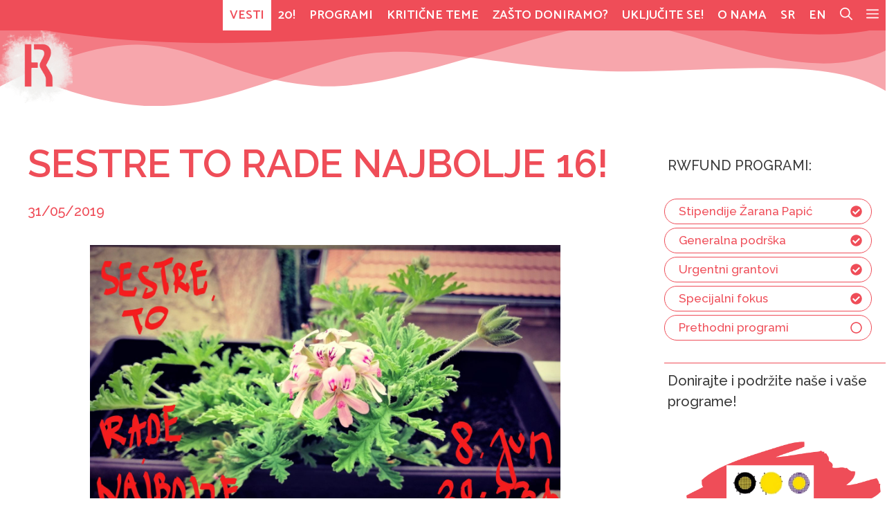

--- FILE ---
content_type: text/html; charset=UTF-8
request_url: https://www.rwfund.org/2019/05/31/sestre-to-rade-najbolje-16/
body_size: 28441
content:
<!DOCTYPE html><html lang="sr-SR"><head><meta charset="UTF-8"><meta name='robots' content='index, follow, max-image-preview:large, max-snippet:-1, max-video-preview:-1' /><meta name="viewport" content="width=device-width, initial-scale=1"><link media="all" href="https://www.rwfund.org/wp-content/cache/autoptimize/1/css/autoptimize_210e86ec6065f54539a24dc70bc523ea.css" rel="stylesheet"><title>SESTRE TO RADE NAJBOLJE 16! - Rekonstrukcija Ženski fond</title><link rel="canonical" href="https://www.rwfund.org/2019/05/31/sestre-to-rade-najbolje-16/" /><meta property="og:locale" content="en_US" /><meta property="og:type" content="article" /><meta property="og:title" content="SESTRE TO RADE NAJBOLJE 16! - Rekonstrukcija Ženski fond" /><meta property="og:description" content="Rekonstrukcija Ženski fond u akciji SESTRE TO RADE NAJBOLJE 16 vas poziva 8. juna od 20 do 23:00 u kafeu Ljubimac, Cetinjska 15, veče gde slavimo naše borbe, veče kad možete da donirate! Ženske grupe, organizacije i kolektivi kao i pojedinke, čine važne akterke u društvu, pogotovo u ovom našem maglovitom i nasiljem obavijenom okruženju. ... DALJE" /><meta property="og:url" content="https://www.rwfund.org/2019/05/31/sestre-to-rade-najbolje-16/" /><meta property="og:site_name" content="Rekonstrukcija Ženski fond" /><meta property="article:publisher" content="https://www.facebook.com/rwfund" /><meta property="article:published_time" content="2019-05-31T14:00:41+00:00" /><meta property="article:modified_time" content="2021-05-09T21:07:21+00:00" /><meta property="og:image" content="https://www.rwfund.org/wp-content/uploads/2019/05/sestre-to-rade-16-THUMB.jpg" /><meta property="og:image:width" content="653" /><meta property="og:image:height" content="655" /><meta property="og:image:type" content="image/jpeg" /><meta name="author" content="Vlidi" /><meta name="twitter:card" content="summary_large_image" /><meta name="twitter:creator" content="@rwfund" /><meta name="twitter:site" content="@rwfund" /> <script type="application/ld+json" class="yoast-schema-graph">{"@context":"https://schema.org","@graph":[{"@type":"Article","@id":"https://www.rwfund.org/2019/05/31/sestre-to-rade-najbolje-16/#article","isPartOf":{"@id":"https://www.rwfund.org/2019/05/31/sestre-to-rade-najbolje-16/"},"author":{"name":"Vlidi","@id":"https://www.rwfund.org/#/schema/person/7f66cd314d22cafa159a33ddb347c266"},"headline":"SESTRE TO RADE NAJBOLJE 16!","datePublished":"2019-05-31T14:00:41+00:00","dateModified":"2021-05-09T21:07:21+00:00","mainEntityOfPage":{"@id":"https://www.rwfund.org/2019/05/31/sestre-to-rade-najbolje-16/"},"wordCount":432,"publisher":{"@id":"https://www.rwfund.org/#organization"},"image":{"@id":"https://www.rwfund.org/2019/05/31/sestre-to-rade-najbolje-16/#primaryimage"},"thumbnailUrl":"https://www.rwfund.org/wp-content/uploads/2019/05/sestre-to-rade-16-THUMB.jpg","articleSection":["RWFund vesti","Sestre to rade najbolje"],"inLanguage":"sr-SR"},{"@type":"WebPage","@id":"https://www.rwfund.org/2019/05/31/sestre-to-rade-najbolje-16/","url":"https://www.rwfund.org/2019/05/31/sestre-to-rade-najbolje-16/","name":"SESTRE TO RADE NAJBOLJE 16! - Rekonstrukcija Ženski fond","isPartOf":{"@id":"https://www.rwfund.org/#website"},"primaryImageOfPage":{"@id":"https://www.rwfund.org/2019/05/31/sestre-to-rade-najbolje-16/#primaryimage"},"image":{"@id":"https://www.rwfund.org/2019/05/31/sestre-to-rade-najbolje-16/#primaryimage"},"thumbnailUrl":"https://www.rwfund.org/wp-content/uploads/2019/05/sestre-to-rade-16-THUMB.jpg","datePublished":"2019-05-31T14:00:41+00:00","dateModified":"2021-05-09T21:07:21+00:00","breadcrumb":{"@id":"https://www.rwfund.org/2019/05/31/sestre-to-rade-najbolje-16/#breadcrumb"},"inLanguage":"sr-SR","potentialAction":[{"@type":"ReadAction","target":["https://www.rwfund.org/2019/05/31/sestre-to-rade-najbolje-16/"]}]},{"@type":"ImageObject","inLanguage":"sr-SR","@id":"https://www.rwfund.org/2019/05/31/sestre-to-rade-najbolje-16/#primaryimage","url":"https://www.rwfund.org/wp-content/uploads/2019/05/sestre-to-rade-16-THUMB.jpg","contentUrl":"https://www.rwfund.org/wp-content/uploads/2019/05/sestre-to-rade-16-THUMB.jpg","width":653,"height":655},{"@type":"BreadcrumbList","@id":"https://www.rwfund.org/2019/05/31/sestre-to-rade-najbolje-16/#breadcrumb","itemListElement":[{"@type":"ListItem","position":1,"name":"Home","item":"https://www.rwfund.org/"},{"@type":"ListItem","position":2,"name":"SESTRE TO RADE NAJBOLJE 16!"}]},{"@type":"WebSite","@id":"https://www.rwfund.org/#website","url":"https://www.rwfund.org/","name":"Rekonstrukcija Ženski fond","description":"","publisher":{"@id":"https://www.rwfund.org/#organization"},"potentialAction":[{"@type":"SearchAction","target":{"@type":"EntryPoint","urlTemplate":"https://www.rwfund.org/?s={search_term_string}"},"query-input":{"@type":"PropertyValueSpecification","valueRequired":true,"valueName":"search_term_string"}}],"inLanguage":"sr-SR"},{"@type":"Organization","@id":"https://www.rwfund.org/#organization","name":"Reconstuction Women's Fund","url":"https://www.rwfund.org/","logo":{"@type":"ImageObject","inLanguage":"sr-SR","@id":"https://www.rwfund.org/#/schema/logo/image/","url":"https://www.rwfund.org/wp-content/uploads/2021/01/RZF-logo-R-1.svg","contentUrl":"https://www.rwfund.org/wp-content/uploads/2021/01/RZF-logo-R-1.svg","width":"1024","height":"1024","caption":"Reconstuction Women's Fund"},"image":{"@id":"https://www.rwfund.org/#/schema/logo/image/"},"sameAs":["https://www.facebook.com/rwfund","https://x.com/rwfund","https://instagram.com/rekonstrukcijazenskifond","https://www.youtube.com/user/rwfund"]},{"@type":"Person","@id":"https://www.rwfund.org/#/schema/person/7f66cd314d22cafa159a33ddb347c266","name":"Vlidi","image":{"@type":"ImageObject","inLanguage":"sr-SR","@id":"https://www.rwfund.org/#/schema/person/image/","url":"https://secure.gravatar.com/avatar/ee1eae505fb8c4df5bdca89b166fd0a1953295104c5070b16558f93b0e4932af?s=96&d=mm&r=g","contentUrl":"https://secure.gravatar.com/avatar/ee1eae505fb8c4df5bdca89b166fd0a1953295104c5070b16558f93b0e4932af?s=96&d=mm&r=g","caption":"Vlidi"}}]}</script> <link href='https://fonts.gstatic.com' crossorigin rel='preconnect' /><link href='https://fonts.googleapis.com' crossorigin rel='preconnect' /><link rel="alternate" type="application/rss+xml" title="Rekonstrukcija Ženski fond &raquo; Feed" href="https://www.rwfund.org/feed/" /><link rel="alternate" type="application/rss+xml" title="Rekonstrukcija Ženski fond &raquo; Comments Feed" href="https://www.rwfund.org/comments/feed/" /> <script>window._wpemojiSettings = {"baseUrl":"https:\/\/s.w.org\/images\/core\/emoji\/16.0.1\/72x72\/","ext":".png","svgUrl":"https:\/\/s.w.org\/images\/core\/emoji\/16.0.1\/svg\/","svgExt":".svg","source":{"concatemoji":"https:\/\/www.rwfund.org\/wp-includes\/js\/wp-emoji-release.min.js?ver=6.8.3"}};
/*! This file is auto-generated */
!function(s,n){var o,i,e;function c(e){try{var t={supportTests:e,timestamp:(new Date).valueOf()};sessionStorage.setItem(o,JSON.stringify(t))}catch(e){}}function p(e,t,n){e.clearRect(0,0,e.canvas.width,e.canvas.height),e.fillText(t,0,0);var t=new Uint32Array(e.getImageData(0,0,e.canvas.width,e.canvas.height).data),a=(e.clearRect(0,0,e.canvas.width,e.canvas.height),e.fillText(n,0,0),new Uint32Array(e.getImageData(0,0,e.canvas.width,e.canvas.height).data));return t.every(function(e,t){return e===a[t]})}function u(e,t){e.clearRect(0,0,e.canvas.width,e.canvas.height),e.fillText(t,0,0);for(var n=e.getImageData(16,16,1,1),a=0;a<n.data.length;a++)if(0!==n.data[a])return!1;return!0}function f(e,t,n,a){switch(t){case"flag":return n(e,"\ud83c\udff3\ufe0f\u200d\u26a7\ufe0f","\ud83c\udff3\ufe0f\u200b\u26a7\ufe0f")?!1:!n(e,"\ud83c\udde8\ud83c\uddf6","\ud83c\udde8\u200b\ud83c\uddf6")&&!n(e,"\ud83c\udff4\udb40\udc67\udb40\udc62\udb40\udc65\udb40\udc6e\udb40\udc67\udb40\udc7f","\ud83c\udff4\u200b\udb40\udc67\u200b\udb40\udc62\u200b\udb40\udc65\u200b\udb40\udc6e\u200b\udb40\udc67\u200b\udb40\udc7f");case"emoji":return!a(e,"\ud83e\udedf")}return!1}function g(e,t,n,a){var r="undefined"!=typeof WorkerGlobalScope&&self instanceof WorkerGlobalScope?new OffscreenCanvas(300,150):s.createElement("canvas"),o=r.getContext("2d",{willReadFrequently:!0}),i=(o.textBaseline="top",o.font="600 32px Arial",{});return e.forEach(function(e){i[e]=t(o,e,n,a)}),i}function t(e){var t=s.createElement("script");t.src=e,t.defer=!0,s.head.appendChild(t)}"undefined"!=typeof Promise&&(o="wpEmojiSettingsSupports",i=["flag","emoji"],n.supports={everything:!0,everythingExceptFlag:!0},e=new Promise(function(e){s.addEventListener("DOMContentLoaded",e,{once:!0})}),new Promise(function(t){var n=function(){try{var e=JSON.parse(sessionStorage.getItem(o));if("object"==typeof e&&"number"==typeof e.timestamp&&(new Date).valueOf()<e.timestamp+604800&&"object"==typeof e.supportTests)return e.supportTests}catch(e){}return null}();if(!n){if("undefined"!=typeof Worker&&"undefined"!=typeof OffscreenCanvas&&"undefined"!=typeof URL&&URL.createObjectURL&&"undefined"!=typeof Blob)try{var e="postMessage("+g.toString()+"("+[JSON.stringify(i),f.toString(),p.toString(),u.toString()].join(",")+"));",a=new Blob([e],{type:"text/javascript"}),r=new Worker(URL.createObjectURL(a),{name:"wpTestEmojiSupports"});return void(r.onmessage=function(e){c(n=e.data),r.terminate(),t(n)})}catch(e){}c(n=g(i,f,p,u))}t(n)}).then(function(e){for(var t in e)n.supports[t]=e[t],n.supports.everything=n.supports.everything&&n.supports[t],"flag"!==t&&(n.supports.everythingExceptFlag=n.supports.everythingExceptFlag&&n.supports[t]);n.supports.everythingExceptFlag=n.supports.everythingExceptFlag&&!n.supports.flag,n.DOMReady=!1,n.readyCallback=function(){n.DOMReady=!0}}).then(function(){return e}).then(function(){var e;n.supports.everything||(n.readyCallback(),(e=n.source||{}).concatemoji?t(e.concatemoji):e.wpemoji&&e.twemoji&&(t(e.twemoji),t(e.wpemoji)))}))}((window,document),window._wpemojiSettings);</script> <link rel='stylesheet' id='generate-fonts-css' href='//fonts.googleapis.com/css?family=Raleway:100,100italic,200,200italic,300,300italic,regular,italic,500,500italic,600,600italic,700,700italic,800,800italic,900,900italic|Roboto+Slab:100,300,regular,700|Catamaran:100,200,300,regular,500,600,700,800,900' media='all' /><link rel='stylesheet' id='generateblocks-google-fonts-css' href='https://fonts.googleapis.com/css?family=Raleway:100,100italic,200,200italic,300,300italic,regular,italic,500,500italic,600,600italic,700,700italic,800,800italic,900,900italic&#038;display=swap' media='all' /><link rel='stylesheet' id='generatepress-dynamic-css' href='https://www.rwfund.org/wp-content/uploads/generatepress/style.min.css?ver=1764782997' media='all' /> <script src="https://www.rwfund.org/wp-includes/js/jquery/jquery.min.js?ver=3.7.1" id="jquery-core-js"></script> <link rel="https://api.w.org/" href="https://www.rwfund.org/wp-json/" /><link rel="alternate" title="JSON" type="application/json" href="https://www.rwfund.org/wp-json/wp/v2/posts/11574" /><link rel="EditURI" type="application/rsd+xml" title="RSD" href="https://www.rwfund.org/xmlrpc.php?rsd" /><meta name="generator" content="WordPress 6.8.3" /><link rel='shortlink' href='https://www.rwfund.org/?p=11574' /><link rel="alternate" title="oEmbed (JSON)" type="application/json+oembed" href="https://www.rwfund.org/wp-json/oembed/1.0/embed?url=https%3A%2F%2Fwww.rwfund.org%2F2019%2F05%2F31%2Fsestre-to-rade-najbolje-16%2F" /><link rel="alternate" title="oEmbed (XML)" type="text/xml+oembed" href="https://www.rwfund.org/wp-json/oembed/1.0/embed?url=https%3A%2F%2Fwww.rwfund.org%2F2019%2F05%2F31%2Fsestre-to-rade-najbolje-16%2F&#038;format=xml" /><link rel="icon" href="https://www.rwfund.org/wp-content/uploads/2021/06/cropped-android-chrome-512x512-1-2-32x32.png" sizes="32x32" /><link rel="icon" href="https://www.rwfund.org/wp-content/uploads/2021/06/cropped-android-chrome-512x512-1-2-192x192.png" sizes="192x192" /><link rel="apple-touch-icon" href="https://www.rwfund.org/wp-content/uploads/2021/06/cropped-android-chrome-512x512-1-2-180x180.png" /><meta name="msapplication-TileImage" content="https://www.rwfund.org/wp-content/uploads/2021/06/cropped-android-chrome-512x512-1-2-270x270.png" /><style id="wp-custom-css">/*
* Customizer CSS by Network Failure / Vlidi
* Vendor prefix YES
* Browsers: last 4 version
*/

/*
.nf-20-home {
   -webkit-animation: spinAround 9s linear infinite;
    -moz-animation: spinAround 9s linear infinite;
    animation: spinAround 9s linear infinite;
}
@-webkit-keyframes spinAround {
    from {
        -webkit-transform: rotate(0deg)
    }
    to {
        -webkit-transform: rotate(360deg);
    }
}
@-moz-keyframes spinAround {
    from {
        -moz-transform: rotate(0deg)
    }
    to {
        -moz-transform: rotate(360deg);
    }
}
@keyframes spinAround {
    from {
        transform: rotate(0deg)
    }
    to {
        transform: rotate(360deg);
    }
}

/*
.nf-20-home {
	-webkit-animation: none;
    -moz-animation: none;
    animation: none;
}
*/


/* XXX */

.nf-20-home {
		  border-color: transparent;
	    border-width: 20px;
	    transition: 0.7s ease-in-out;
}

.nf-20-home:hover {
	  border-color: #ffffff;
}

/* TEST ROUNDED CORNERS

.archive .post-image img {
	  border-radius: 5%;
		  z-index: 100000;
}
.archive .post-image img:hover {
	  border-radius: 5%;
	  z-index: 100000;
}


/* SOCIAL ICON INSTAGRAM FIX HOVER */

.add-share svg:hover {
	  fill: #ef8f94;
}

/* !!! CHCK DIS !!! */

.single p {
	   max-width: 680px;
	   margin-left: auto;
	   margin-right: auto;
}

.single h2 {
	   max-width: 680px;
	   margin-left: auto;
	   margin-right: auto;
}


/* === FOOTER STYLE */

.nf-copyright-txt {
	  align-self: end;
}
.nf-copyright-txt a {
	  margin-left: 5px;
}


/* NEWSLETTER FORM FOOTER style */

.mc4wp-form-fields label {
	  display: none;
}

.mc4wp-form-fields
input[type="text"] {
	  color: #ffffff;
	  background-color: #ef4d58;
	  border: none;
	  border-bottom: 1px solid #ffffff;
	  padding-left: 5px;
		  width: 100%;
}


.mc4wp-form-fields input[type="email"] {
	  color: #ffffff;
	  background-color: #ef4d58;
	  border: none;
	  border-bottom: 1px solid #ffffff;
	  padding-left: 5px;
	  width: 100%;
}

.mc4wp-form-fields input[type="email"]:focus {
	  color: #ef4d58;
	  background-color: #ffffff;
}

.mc4wp-form-fields input[type="text"]:focus { 
	  color: #ef4d58;
	  background-color: #ffffff;
}


.mc4wp-form-fields input[type="email"] {
	  margin-top: -10px;
	  margin-bottom: 10px;
}

.mc4wp-form-fields.button, input[type="submit"] {
	  color: #ffffff;
	  border: 1px solid #ffffff;
		border-radius: 4px;
	  padding: 5px;
	  padding-left: 10px;
	  padding-right: 10px;
}

.mc4wp-form-fields.button, input[type="submit"]:hover {
	  color: #ef4d58;
	  background-color: #ffffff;
}

.mc4wp-form-fields ::placeholder {
   color: #ffffff !important;
}
.mc4wp-form-fields input:focus::placeholder {
  color: #ef4d58 !important;
}


/* FOOTER LOGO 

.gb-container-616b4fd7 {
    height: 100%;
    padding: 0; 
    background-image: url(https://www.rwfund.org/wp-content/uploads/2021/01/RZF-logo-R-crop-WHITE.svg);
    background-repeat: no-repeat;
    background-position: left top;
    background-size: contain;
    background-size: 120px;
}
*/

/* CONTACT FORM STYLE */

#vscf .form-group input[type="text"] {
	  background: white;
}

#vscf .form-group input[type="email"] {
	  background: white;
}


/* SIDEBAR PROGRAMS LIST DEKSTOP */

/*
@media (min-width: 1025px) {
.gb-container .programs-sidebar .gb-headline  {
		  color: #ef4d58 !important;
		  background-color: #ffffff;
	    border: 1px solid #ef4d58;	
  }
.gb-container .programs-sidebar .gb-headline a  {
		  color: #ef4d58 !important;
	    font-weight: 600;
  }
.gb-container .programs-sidebar	.gb-icon  {
		  color: #ef4d58 !important;	
  }	
.gb-container .programs-sidebar .gb-headline:hover  {
		  color: #ffffff !important;
		  background-color: #ef4d58;
	    border: 1px solid #ef4d58;	
  }	
.gb-container .programs-sidebar .gb-headline a:hover  {
		  color: #ffffff !important;
	    font-weight: 600;
  }
.gb-container .programs-sidebar	.gb-icon:hover  {
		  color: #ffffff !important;	
  }	
}
*/

/* FIX FOR SLIDEOUT MENU DESKTOP 

.offside--left.is-open:not(.slideout-transition), .offside-js--is-left .offside-sliding-element {
	transform: translateX(400px);
	
	/*
    transform: translate3d(var(--gp-slideout-width),0,0);*//*
}
*/

/* FIX FOR LN ICON SIEBAR */

.gb-button-wrapper a.gb-button-a618581d {
    display: inline-flex;
    align-items: center;
    justify-content: center;
    column-gap: 0.5em;
    letter-spacing: 0.02em;
    font-weight: bold;
    text-transform: uppercase;
    text-align: center;
    padding: 7px 11px;
    border-radius: 4px;
    background-color: #ef4d58;
    color: #ffffff;
    letter-spacing: 0.02em;
    padding: 22px 22px;
    border-radius: 60px;
}
/* FIX FOR WOO ICON */

.gb-button-wrapper a.gb-button-620b84d6 {
    display: inline-flex;
    align-items: center;
    justify-content: center;
    column-gap: 0.5em;
    letter-spacing: 0.02em;
    font-weight: bold;
    text-transform: uppercase;
    text-align: center;
    padding: 7px 11px;
    border-radius: 4px;
    background-color: #ef4d58;
    color: #ffffff;
    letter-spacing: 0.02em;
    padding: 22px 22px;
    border-radius: 60px;
}

/* HOME PAGE CIRCULAR EXCERPTS */

.nf-border-white img {
	  border: 3px solid #ffffff;
}

.nf-border-white img:hover {
   -webkit-filter: grayscale(1);
   filter: grayscale(1);
}

/* FIX TOP ABOVE-TITLE PADDING ALL PAGES */

.separate-containers .inside-article {
	  padding-top: 0.5em;
	  padding-bottom: 1em;
}

/* MOBILE */

@media (max-width: 768px) {
.separate-containers .inside-article {
	  padding-top: 0em;
	  padding-bottom: 0em;
	}
}


/* FIX DATE SINGLE */

.single .entry-meta {
    margin-bottom: 30px;
    margin-top: 20px !important;
}

.single .entry-meta {
	font-size: 20px;
		font-family: "Raleway", sans-serif ;
    font-weight: 500;
	  margin-bottom: 10px;
		color: #ef4d58; 
}

/* CATEGORY BUTTONS FIX SINGLE POST */

.cat-links:before, .cat-links a {
	  display: inline-block !important;
    margin-bottom: 0.4em !important;
}

.entry-content:not(:first-child), .entry-summary:not(:first-child), .page-content:not(:first-child) {
    margin-top: 2em;
    margin-bottom: 3em;
}

/* SOCIAL SIDEBAR FIX */

@media (max-width: 767px){
p.gb-headline-009e5ec2 {
    font-size: 26px;
    margin-bottom: 0.5em;
    padding-bottom: 0;
	}
}

/* SOCIAL HOME FIX */

.gb-button-wrapper a.gb-button-17918c38 {
	  background-color: #ffffff !important;
	  color: #ef4d58; 
}

.gb-button-wrapper a.gb-button-38be6a94 {
	  background-color: #ffffff !important;
	  color: #ef4d58; 
}

.gb-button-wrapper a.gb-button-17918c38:hover {
	  background-color: #ef4d58 !important;
	  color: #ffffff !important; 
}

.gb-button-wrapper a.gb-button-38be6a94:hover {
	  background-color: #ef4d58 !important;
	  color: #ffffff !important; 
}

/* BLOCKQUOTE STYLE */

/*

.blockquote {
    background: #0000;
    font-style: normal;
    border-left: 8px solid #ef4d58 !important;
    margin: 1.5em 5px;
    padding: 1em 20px;
    quotes: none;
} */

.wp-block-quote  {
    font-size: 24px; 
    background: #ffffff; 
    border-left: none; 
    margin: .5em 10px; 
    padding: 20px;
	  padding-left: 10px;
    line-height: 1.4;
    font-style: normal;
}

.wp-block-quote p {
	  border-left: 10px solid #ef4d58; 
	  padding-left: 1em;
	
}

blockquote  {
    font-size: 24px; 
    background: #ffffff; 
    border-left: none; 
    margin: .5em 10px; 
    padding: 20px; 
    line-height: 1.4;
    font-style: normal;
}


cite {
    max-width: 680px !important;
	  font-size: 85%;
	}

@media (min-width: 1024px) {
cite {
    max-width: 680px !important;
	  margin-left: 4em;
	  font-size: 85%;
	}
}

/* MOBILE */

@media (max-width: 768px) {
	.wp-block-quote  {
    font-size: 20px !important; 
    background: #ffffff; 
    border-left: none; 
    margin: .5em 10px; 
    padding: 20px; 
		padding-left: 0px;
    line-height: 1.4;
    font-style: normal;

}

blockquote  {
    font-size: 20px !important; 
    background: #ffffff; 
    border-left: 10px solid #ef4d58; 
    margin: .5em 10px; 
    padding: 20px; 
    line-height: 1.4;
    font-style: normal;
	}
}
	

/* POSTNAW NEW V1 STYLE */
/*
.space-between .gb-container > .gb-inside-container {
    display: flex;
    flex-direction: column;
    height: 100%;
    justify-content: space-between;
}*/

/* !!!!!! h1 STROKE STUFF */
h1 {
  color: #ef4d58;
	/*
  -webkit-text-fill-color: white; 
  -webkit-text-stroke-width: 1px;
  -webkit-text-stroke-color: #ef4d58;*/
}

/* HOME MEDIA & TEXT SECTION */
.home-round2 img {
	  border-radius: 50%;
	  padding-bottom: 1.5em;
}


/* SUB SUP LINE HEIGHT */
sup, sub {
font-size: 0.7em; /* overwriting smaller(.833333em) */
line-height: 1;
}

/* FIGCAPTION FIX (TEMP) */

.archive figcaption {
    display: none;
}


/* FOOTNOTES STYLE */

.footnote-sup {
	color: #ffffff;
	background: #ef4d58;
	border-radius: 100%;
	/*
	padding-left: 7px;
	padding-right: 7px;
	padding-bottom: 2px;
	*/
	font-size: 18px;
}

.footnote-sup:hover {
	color: #ef4d58;
	background: #ffffff;
	border-radius: 100%;
	padding-left: 7px;
	padding-right: 7px;
	padding-bottom: 2px;
	font-size: 18px;
}

/* !!! CHECK DIS ! */

.footnote-sup a:visited {
	  color: blue;
}

.footnote-sup a:focus {
	  color: blue;
}

.footnote-sup a:after {
	  color: blue;
}


/* ALIGN CAPTIONS LEFT */

@media (max-width: 768px) {
.wp-block-image figcaption {
	text-align: left;
	padding-left: 20px;
	}
}

@media (min-width: 1024px) {
.wp-block-image figcaption {
	text-align: left;
	padding-left: 0px !important;
	}
}


/* CHILD PAGES SHORTCODE STYLE */

.child-1 {
	font-size: 22px;
		font-family: "Raleway", sans-serif ;
    font-weight: 500;
	  margin-bottom: 40px;
}

.child-1 a {
	font-size: 28px;
}

.child-1 a:hover {
    text-decoration: underline;
     -webkit-text-decoration-style: wavy;
    text-decoration-style: wavy;   
     -webkit-text-decoration-color: #ef4d58;   
    text-decoration-color: #ef4d58;
     -webkit-transition: 475ms ease;
    -o-transition: 475ms ease;
    transition: 475ms ease;
    color: #3a3a3a;
}

/* HOME V2 */

@media (max-width: 768px) {
.gb-button-wrapper-deb8221f {
    margin-top: 0px;
	  margin-bottom: 60px;
	
	}
}

/* FOR MONOCHROME GOOGLE MAPS */

.responsive-map {
    -webkit-filter: grayscale(100%);
    -moz-filter: grayscale(100%);
    -ms-filter: grayscale(100%);
     -o-filter: grayscale(100%);
     filter: grayscale(100%);
}




/* OFF CANVAS SLIDEOUT STUFF */

.gb-container-f8ea9045 > .gb-inside-container {
    padding-left: 70px;
    max-width: 800px;
    margin-left: 40px;
    margin-right: auto;
	  margin-top: 0px;
		padding-top: 0px;
}

@media (max-width: 768px) {
	.slideout-navigation
.lsi-social-icons li a {
    padding: 5px;
    width: 1.2em;
    line-height: 1.2em;
    text-align: center;
    display: inline-block;
	  padding-left: 10px;
	}		
}

/* AND DESKTOP */

@media (min-width: 768px) {
	.slideout-navigation
.lsi-social-icons li a {
    padding: 5px;
    width: 1.2em;
    line-height: 1.2em;
    text-align: center;
    display: inline-block;
	  padding-left: 10px;
	}		
}


@media (max-width: 768px){
#generate-slideout-menu {
    -webkit-transition: .5s ease all;
    -o-transition: .5s ease all;
    transition: .5s ease all;
    height: 100%;
	  width: 65%;
    padding: 0;
    padding-top: 0%;
    top: 8%;
    bottom: 0%;
    margin-top: -15%;
	  word-break: break-word;
	}
}

@media (max-width: 768px){
.slideout-overlay button.slideout-exit {
    font-size: 35px;
    padding: 10px;
	  padding-top: 0px;
	  padding-bottom: 0px;
	  background-color: #ef4d58;
	  color: #ffffff;
	}
	.offside-js--is-left.slide-opened .slideout-overlay button.slideout-exit {
    left: calc(var(--gp-slideout-width) + 45px)!important;
  }
}

@media (min-width: 768px){
.slideout-overlay button.slideout-exit {
    font-size: 35px;
	  padding-top: 0px;
	  padding-bottom: 0px;
	  padding-right:5px;
	  background-color: #ef4d58;
	  color: #ffffff;
	}
}



/* SIDEBAR STUFF 

.sidebar-social {
    border-radius: 60px;
}
*/
/* SIDEBAR SOCIAL DOESN'T FIRE FROM CHILD 

.gb-button-wrapper a.gb-button-1c6266c8, .gb-button-wrapper a.gb-button-1c6266c8:visited {
    letter-spacing: 0.02em;
    padding: 22px 22px;
    border-radius: 60px;
}   
.gb-button-wrapper a.gb-button-9e9a905d, .gb-button-wrapper a.gb-button-9e9a905d:visited {
    letter-spacing: 0.02em;
    padding: 22px 22px;
    border-radius: 60px;
}

.gb-button-wrapper a.gb-button-7be6d03c, .gb-button-wrapper a.gb-button-7be6d03c:visited {
    letter-spacing: 0.02em;
    padding: 22px 22px;
    border-radius: 60px;
}

.gb-button-wrapper a.gb-button-a3582511, .gb-button-wrapper a.gb-button-a3582511:visited {
    letter-spacing: 0.02em;
    padding: 22px 22px;
    border-radius: 60px;
}

/* PROGRAMS LIST IN SIDEBAR HOVER 
.headline-background a:hover {
	background-color: #ef4d58;
	padding-left: 5px;
	padding-right: 5px;
	padding-top: 3px;
	padding-bottom: 3px;
	border-radius: 5px;
}
*/

/* FOOTER LOGO 

@media (min-width: 1025px) {
.wp-image-13345 {
    width: 100%;
	}
}

@media (min-width: 768px) {
.wp-image-13345 {
    width: 75%;
	}
}

@media (max-width: 768px) {
.wp-image-13345 {
    width: 50%;
	}
}
*/

/* ======= CONTACT FORM STYLE */

/* REMOVE BLUE FOCUS BORDER */

#vscf .form-group input[type="text"], #vscf .form-group input[type="email"]:focus {
    outline:none;
}

/* CONTACT FORM STYLE MOBILE */

@media (max-width: 768px) {
#vscf {
	  font-family: "Raleway", sans-serif !important;
    font-weight: 400 !important;
	  color: #ffffff;
	  background-color: #ef4d58;
	  padding-top: 3%;
	  padding-bottom: 3%;
	  padding-left: 8%;
    margin-left: -13% !important;
    margin-right: -13% !important;
	  margin-top: -20px;
}

#vscf .form-group button {
color: #E0604F;
	  background-color: #ffffff;
	  border-bottom: 5px solid transparent;
}

#vscf .form-group button:hover {
color: #ffffff;
	  background-color: #ef4d58;
	  border-bottom: 5px solid #ffffff;
}

/* EQUAL WIDTH FIELDS */
	
#vscf .form-group input[type="text"], #vscf .form-group input[type="email"] {
	  width:90%;
}
	
#vscf .form-group textarea {
		width: 90%;
}	

.vscf-info {
    font-style: normal;
    font-size: 1.20em;
    font-family: "Catamaran", sans-serif !important;
    font-weight: 500 !important;
    color: #ffffff;
    background-color: #ef4d58;
    border: 1px solid #ef4d58;
    padding: 10px;
    padding-left: 20px;
	}
}


/* CONTACT FORM STYLE DESKTOP */

@media (min-width: 768px) {
#vscf {
	font-family: "Raleway", sans-serif !important;
    font-weight: 400 !important;
	  color: #3a3a3a;
	  background-color: #ffffff;
	  padding-top: 3%;
	  padding-bottom: 3%;
	  padding-left: 8%;
	  border: 1px solid #ef4d58;
}

#vscf .form-group button {	
	  color: #ffffff;
	  background-color: #ef4d58;
	  border-bottom: 5px solid #ffffff;
}

#vscf .form-group button:hover {
    color: #E0604F;
	background-color: #ffffff;
    border-bottom: 5px solid transparent;
}

/* EQUAL WIDTH FIELDS */
#vscf .form-group input[type="text"], #vscf .form-group input[type="email"], #vscf .form-group textarea {
	  width: 90%;
	  border: 1px solid #ef4d58;
	/*background-color: #ef4d58;
	color: #ffffff;*/
}

.vscf-info {
    font-style: normal;
    font-size: 1.20em;
	  font-family: "Roboto Mono", sans-serif !important;
    font-weight: 500 !important;
	  color: #ffffff;
    background-color: #ef4d58;
	  border: 1px solid #ef4d58;
	  padding: 10px;
	  padding-left: 20px;
	}
}

/* Woocommerce and Donations 

.woocommerce .woocommerce-checkout .col2-set {
	  margin-bottom: 40px;
}

.woocommerce .woocommerce-checkout .col2-set .col-1, .woocommerce .woocommerce-checkout .col2-set .col-2, .woocommerce-account .col2-set .col-1, .woocommerce-account .col2-set .col-2 {
	  width: 100%;
	  float: none;
}

.woocommerce #respond input#submit, .woocommerce a.button, .woocommerce button.button, .woocommerce input.button,
.woocommerce #respond input#submit.alt, .woocommerce a.button.alt, .woocommerce button.button.alt, .woocommerce input.button.alt,
.woocommerce #respond input#submit.alt:disabled, .woocommerce a.button.alt:disabled, .woocommerce button.button.alt:disabled, .woocommerce input.button.alt:disabled,
.woocommerce #respond input#submit.alt:disabled[disabled], .woocommerce a.button.alt:disabled[disabled], .woocommerce button.button.alt:disabled[disabled], .woocommerce input.button.alt:disabled[disabled] {
	  background-color: #ef4d58;
	  color: #ffffff;
	  font-weight: bold;
	  padding: 5px;
	  border-width: 0 0 4px;
	  border-style: solid;
	  border-radius: 0;
	  line-height: inherit;
	  -webkit-transition: all .2s ease-in-out;
	  -o-transition: all .2s ease-in-out;
	  transition: all .2s ease-in-out;
}

.woocommerce #respond input#submit:hover, .woocommerce a.button:hover, .woocommerce button.button:hover, .woocommerce input.button:hover,
.woocommerce #respond input#submit.alt:hover, .woocommerce a.button.alt:hover, .woocommerce button.button.alt:hover, .woocommerce input.button.alt:hover,
.woocommerce #respond input#submit.alt:disabled:hover, .woocommerce a.button.alt:disabled:hover, .woocommerce button.button.alt:disabled:hover, .woocommerce input.button.alt:disabled:hover,
.woocommerce #respond input#submit.alt:disabled[disabled]:hover, .woocommerce a.button.alt:disabled[disabled]:hover, .woocommerce button.button.alt:disabled[disabled]:hover, .woocommerce input.button.alt:disabled[disabled]:hover {
	  background-color: #ffffff;
	  color: #ef4d58;
	  border-bottom: 4px solid #ef4d58;
}

.bank-logo {
		background-color: #ffffff;
		padding: 5px;
		font-size: 0;
}

.amex-card {
		background-color: #ffffff;
		border-radius: 3px;
}

.payment_method_allsecure_exchange_creditcard label > img {
		display: none;
}

 END Woocommerce and Donations */

/* DROP CAP STYLE */

.has-drop-cap:not(:focus):first-letter {
	  color: #ef4d58;
}

/* FIX WOO SIDEBAR */

.wdgk_donation_content {
    display: -webkit-box;
    display: -ms-flexbox;
    display: flex;
}
.sidebar-woo-title {
	  margin-bottom: 5px;
}

/* !!! SIDEBAR ORDER - FIX !!! */

.inside-right-sidebar {
    display: -webkit-box;
    display: -ms-flexbox;
    display: flex;
    -webkit-box-orient: vertical;
    -webkit-box-direction: normal;
        -ms-flex-direction: column;
            flex-direction: column;
}
.wooc-addon {
    -webkit-box-ordinal-group: -1;
        -ms-flex-order: -2;
            order: -2;
}
.inside-right-sidebar #side-low {
    -webkit-box-ordinal-group: 3;
        -ms-flex-order: 2;
            order: 2;
}

/* WPSP IMAGES POSTS HOME */
.wp-show-posts-image.wpsp-image-left {
	  background-color: #ef4d58;	
	  border-radius: 50%;
}

.wp-show-posts-image.wpsp-image-left img:hover {
    opacity: 0.5;
	  background-color: #ef4d58;
}

/* XXXXX */
/* ARCHIVES READ MORE BUTTONS */

@media (min-width: 768px) {
.content-read-more {
    color: #ffffff;
    background-color: #ef4d58;
    padding-top: 25px;
    padding-bottom: 25px;
    border-radius: 50%;
    font-size: 15px;
    font-weight: 500;
    padding-right: 10px;
    padding-left: 10px;
    line-height: 1.2;
    border: 0px solid transparent;
    }
    
.content-read-more:hover {
	  font-weight: 600;
    font-size: 120%;
    padding-top: 30px;
    padding-bottom: 30px;
    text-decoration: none;
    color: #ffffff;
  }

}

@media (max-width: 768px) {
.content-read-more {
    color: #ffffff;
    background-color: #ef4d58;
    padding-top: 20px;
    padding-bottom: 20px;
    border-radius: 50%;

    font-size: 15px;
    font-weight: 500;
    padding-right: 8px;
    padding-left:  8px;
    line-height: 1.2;
    border: 2px solid transparent;
    }
}

/* INDENT PARAGRAPH */

.indent-p {
	  padding-left: 40px;
}

/*WP SHOW POSTS STYLE [ROUND IMAGES] */

.wp-show-posts-image.wpsp-image-left img {
    border-radius: 50%;

}


.wp-show-posts-image.wpsp-image-left {
	  background-color: #ef4d58;	
	  border-radius: 100%;
	  margin-left: 50px;
}

.wp-show-posts-image.wpsp-image-left img:hover {
    opacity: 0.3;
	  background-color: #ef4d58;
}

/* YT PLAY BUTTON */

.lazy-load-div:before {
    color: #ef4d58;
	  font-size: 9rem;
}


/* !!!* LATEST STUFF FROM HERE !!! */

/* LOGO SITE HEADER 

.header-1 img {
	margin-left: -20px;
	border: 1px solid red;
	border-radius: 100px !important;
	padding: 1%;
  background: #ffffff;
	
}
.header-2 { 
}

*/

/* LOGO SIZE DESKTOP STICKY NOW */

@media (min-width: 768px){
.navigation-branding img {
	  height: 80px !important;
	  padding: 0px !important;
	  margin-top: 10px;
}

.sticky-enabled .main-navigation.is_stuck {
    height: 40px;
}

.main-navigation.navigation-stick.has-sticky-branding .inside-navigation.grid-container {
    margin-top: -20px !important;
}

.main-navigation.sticky-navigation-transition .main-nav > ul > li > a {
	margin-top: -10px !important
}

.main-navigation.sticky-navigation-transition .menu-bar-item > a {
	margin-top: -10px !important	
	}
}

@media (min-width: 769px) and (max-width: 1024px) {
	.main-navigation.navigation-stick.has-sticky-branding {
		display: none;
	}
}

/*
.site-logo {
	  border: 3px solid #fff;
	  border-radius: 50px !important;
	  padding-left: 30%;
	  padding-right: 25%;
}
*/

/* XXXXX */

.wp-image-14875 {
}
/*
.wp-image-14875  {  
    padding: 10px;
    position: relative;
    background: transparent;
}
*/


/*
.header-2 {
  padding: 5%;
}
*/
/*
.lele-1 {
 width: 100%;
 background-image: url(https://staging.rwfund.org/wp-content/uploads/2021/06/favicon.svg);
 background-size: contain;
 background-repeat: no-repeat;
background-position: center center;
 height: 0;
 padding: 0px; /* reset */
/*
 padding-bottom: calc(100% * 3 / 4);
*/
/*
}
*/


/* REMOVE ALL MOBILE NAV */

@media (max-width: 768px){
.nav-below-header .main-navigation .inside-navigation.grid-container, .nav-above-header .main-navigation .inside-navigation.grid-container {
    padding: 0 0px 0 0px;
    /* display: none; */
    height: 0px !important;
	}
}

/*
@media (max-width: 768px){
#mobile-header .menu-toggle {
	display: none !important;
	}
}

@media (max-width: 768px){
.nav-above-header .main-navigation .inside-navigation.grid-container {
	display: none !important;
	}
}
*/

/* REMOVE DESKTOP SLIDEOUT OFF CANVAS PADDING */

.nav-above-header .main-navigation .inside-navigation.grid-container {
	 padding: 0 0px 0 0px;
}

/* REMOVE THE SQUARE */

@media (max-width: 1024px){
.slideout-toggle:not(.has-svg-icon) a:before {
    display: none;
	}
}

/* HAMBURGER TOP PADDING */

.wp-image-15316 {
	padding-top: 5px;
}

/* THE STICKY THING */

.sticky-class {
	  position: sticky;
    position: -moz-sticky;
    position: -ms-sticky;
    position: -o-sticky;
    top: 0;
	  z-index: 10000;
}


/* THE SEARCH BAR THING */

/*
.main-navigation .navigation-search {
    top: 100%;

}

.main-navigation .navigation-search {
    width: 50%;
}
.navigation-search.nav-search-active {
    left: auto;
	background-color: #ffffff !important;
	border: 3px solid #ef4d58;
	border-radius: 5px;
	z-index: 11000 !important;
	color: blue !important;
}
*/


.navigation-search.nav-search-active {
    top: 40px;
    width: 50%;
    left: auto;
    background: #ef4d58;
    padding: 8px;
	  padding-bottom: 8px;
    -webkit-box-shadow: 0 0 5px 5px rgba(0,0,0,0.05);
            box-shadow: 0 0 5px 5px rgba(0,0,0,0.05);
	    border-radius: 40px;
}

.navigation-search input[type="search"], 
.navigation-search input[type="search"]:active, 
.navigation-search input[type="search"]:focus {
    background: #efefef;
    height: auto;
    border-radius: 40px;
	  font-weight: 600;
    border: 1px solid #fff;
    color: #ef4d58;
}
/*
.navigation-search.nav-search-active:after {
    content: "Istražite Rekonstrukciju!";
    margin-top: 10px;
    display: block;
    font-size: 15px;
	  font-weight: 600;
    text-align: center;
	  color: #ffffff;
}

.search-item.active:after {
    content: "";
    position: absolute;
    bottom: 0;
    left: calc(50% - 7px);
    width: 0; 
    height: 0; 
    border-left: 7px solid transparent;
    border-right: 7px solid transparent;
    border-bottom: 7px solid #fff;
    z-index: 100;
}
*/

/* CANVAS SEARCH */

.search-canvas {
	padding-bottom: 10px;
  padding-top: 10px;
	padding-left: 0px;
	padding-right: 0px;
}

.wp-block-search .wp-block-search__button {
	  font-weight: 600;
    background: #ef4d58;
    border: 1px solid #ffffff;
    padding: 1em 0.465em;
    color: #ffffff;
    margin-left: 0.225em;
    word-break: normal;
	/*
	  border-radius: 30px;*/
}

	
.wp-block-search .wp-block-search__button svg {
    min-width: 1.5em;
    min-height: 1.5em;
    fill: #ffffff;
}

.search-container {
	  padding: 0px;
	  margin-left: -10px;
	  width: 120%;
}

.wp-block-search.wp-block-search__button-inside .wp-block-search__inside-wrapper {
    padding: 0px;
    border: none;;
}	
	
/* STICKY MENU HIGHLIGHT / HOVER DESKTOP */

.main-navigation.sticky-navigation-transition .main-nav > ul > li > a {
	line-height: 40px;
}

/* REMOVE IMAGES FROM SEARCH RESULTS */

.search .post-image {
display: none;
}

/*.search .entry-summary */

/* REMOVE ARROWS FROM DROPDOWN DESKTOP */

@media (min-width: 769px) {
.sf-menu .menu-item-has-children .dropdown-menu-toggle {
        display: none;
    }

.main-navigation .main-nav ul li.menu-item-has-children>a {
        padding-right: 10px;
    }
}

/* ZINDEX FIX ?*/
.main-navigation .main-nav li:hover .sub-menu {
    z-index: 100000;
}


/* FIGCAPTION FIX (TEMP) */

.archive figcaption {
    display: none;
}


/* FOOTNOTES STYLE */

.footnote-sup {
	color: #ffffff;
	background: #ef4d58;
	border-radius: 100%;
	padding-left: 7px;
	padding-right: 7px;
	padding-bottom: 2px;
	font-size: 18px;
}

.footnote-sup:hover {
	color: #ef4d58;
	background: #ffffff;
	border-radius: 100%;
	padding-left: 7px;
	padding-right: 7px;
	padding-bottom: 2px;
	font-size: 18px;
}

/* !!! CHECK DIS ! */

.footnote-sup a:visited {
	color: blue;
}

.footnote-sup a:focus {
	color: blue;
}

.footnote-sup a:after {
	color: blue;

}

/* ALIGN CAPTIONS LEFT */

.wp-block-image figcaption {
	text-align: left;
	padding-left: 20px;
}


/* CHILD PAGES SHORTCODE STYLE */

.child-1 {
	font-size: 22px;
		font-family: "Raleway", sans-serif ;
    font-weight: 500;
	  margin-bottom: 40px;
}

.child-1 a {
	font-size: 28px;
}

.child-1 a:hover {
     text-decoration: underline;
     -webkit-text-decoration-style: wavy;
             text-decoration-style: wavy;   
     -webkit-text-decoration-color: #ef4d58;   
             text-decoration-color: #ef4d58;
     -webkit-transition: 475ms ease;
     -o-transition: 475ms ease;
     transition: 475ms ease;
     color: #3a3a3a;
}

/* HOME V2 */

@media (max-width: 768px) {
.gb-button-wrapper-deb8221f {
    margin-top: 0px;
	  margin-bottom: 60px;
	
	}
}

/* FOR MONOCHROME GOOGLE MAPS */

.responsive-map {
    -webkit-filter: grayscale(100%);
    -moz-filter: grayscale(100%);
    -ms-filter: grayscale(100%);
     -o-filter: grayscale(100%);
     filter: grayscale(100%);
}




/* OFF CANVAS SLIDEOUT STUFF */

.gb-container-f8ea9045 > .gb-inside-container {
    padding-left: 70px;
    max-width: 800px;
    margin-left: 40px;
    margin-right: auto;
	  margin-top: 0px;
		padding-top: 0px;
}

@media (max-width: 768px) {
	.slideout-navigation
.lsi-social-icons li a {
    padding: 5px;
    width: 1.2em;
    line-height: 1.2em;
    text-align: center;
    display: inline-block;
	  padding-left: 10px;
	}		
}


@media (max-width: 768px){
#generate-slideout-menu {
    -webkit-transition: .5s ease all;
    -o-transition: .5s ease all;
    transition: .5s ease all;
    height: 100%;
	  /*width: 65%;*/
    padding: 0;
    padding-top: 0%;
    top: 8%;
    bottom: 0%;
    margin-top: -15%;
	}
}

@media (max-width: 768px){
.slideout-overlay button.slideout-exit {
    font-size: 35px;
    padding: 10px;
	  padding-top: 0px;
	  padding-bottom: 0px;
	  background-color: #ef4d58;
	  color: #ffffff;
	}
}

@media (min-width: 768px){
.slideout-overlay button.slideout-exit {
    font-size: 35px;
	  padding-top: 0px;
	  padding-bottom: 0px;
	  padding-right:5px;
	  background-color: #ef4d58;
	  color: #ffffff;
	}
}



/* SIDEBAR STUFF */

.sidebar-social {
    border-radius: 60px;
}

/* SIDEBAR SOCIAL DOESN'T FIRE FROM CHILD */

.gb-button-wrapper a.gb-button-1c6266c8, .gb-button-wrapper a.gb-button-1c6266c8:visited {
    letter-spacing: 0.02em;
    padding: 22px 22px;
    border-radius: 60px;
}   
.gb-button-wrapper a.gb-button-9e9a905d, .gb-button-wrapper a.gb-button-9e9a905d:visited {
    letter-spacing: 0.02em;
    padding: 22px 22px;
    border-radius: 60px;
}

.gb-button-wrapper a.gb-button-7be6d03c, .gb-button-wrapper a.gb-button-7be6d03c:visited {
    letter-spacing: 0.02em;
    padding: 22px 22px;
    border-radius: 60px;
}

.gb-button-wrapper a.gb-button-a3582511, .gb-button-wrapper a.gb-button-a3582511:visited {
    letter-spacing: 0.02em;
    padding: 22px 22px;
    border-radius: 60px;
}

/* SIDEBAR SOCIAL DOESN'T FIRE FROM CHILD */

.gb-button-wrapper a.gb-button-1c6266c8, .gb-button-wrapper a.gb-button-1c6266c8:visited {
    letter-spacing: 0.02em;
    padding: 22px 22px;
    border-radius: 60px;
}   
.gb-button-wrapper a.gb-button-9e9a905d, .gb-button-wrapper a.gb-button-9e9a905d:visited {
    letter-spacing: 0.02em;
    padding: 22px 22px;
    border-radius: 60px;
}

.gb-button-wrapper a.gb-button-7be6d03c, .gb-button-wrapper a.gb-button-7be6d03c:visited {
    letter-spacing: 0.02em;
    padding: 22px 22px;
    border-radius: 60px;
}

.gb-button-wrapper a.gb-button-a618581d {
	  color: #ef4d58;
	  background: transparent;
}

.gb-button-wrapper a.gb-button-a618581d, .gb-button-wrapper a.gb-button-a618581d:visited {
    letter-spacing: 0.02em;
    padding: 22px 22px;
    border-radius: 60px;
}

/* PROGRAMS LIST IN SIDEBAR HOVER 
.headline-background a:hover {
	background-color: #ef4d58;
	padding-left: 5px;
	padding-right: 5px;
	padding-top: 3px;
	padding-bottom: 3px;
	border-radius: 5px;
}
*/
/* FOOTER LOGO 

@media (min-width: 1025px) {
.wp-image-13345 {
    width: 100%;
	}
}

@media (min-width: 768px) {
.wp-image-13345 {
    width: 75%;
	}
}

@media (max-width: 768px) {
.wp-image-13345 {
    width: 50%;
	}
}
*/


/* ======= CONTACT FORM STYLE */

/* REMOVE BLUE FOCUS BORDER */

#vscf .form-group input[type="text"], #vscf .form-group input[type="email"]:focus {
    outline:none;
}

/* CONTACT FORM STYLE MOBILE */

@media (max-width: 768px) {
#vscf {
	  font-family: "Raleway", sans-serif !important;
    font-weight: 400 !important;
	  color: #ffffff;
	  background-color: #ef4d58;
	  padding-top: 3%;
	  padding-bottom: 3%;
	  padding-left: 8%;
	  margin-left: 0%;
		margin-right: -2.5%;
}

#vscf .form-group button {
color: #E0604F;
	  background-color: #ffffff;
	  border-bottom: 5px solid transparent;
}

#vscf .form-group button:hover {
color: #ffffff;
	  background-color: #ef4d58;
	  border-bottom: 5px solid #ffffff;
}

/* EQUAL WIDTH FIELDS */
	
#vscf .form-group input[type="text"], #vscf .form-group input[type="email"] {
	  width:90%;
}

.vscf-info {
    font-style: normal;
    font-size: 1.20em;
    font-family: "Catamaran", sans-serif !important;
    font-weight: 500 !important;
    color: #ffffff;
    background-color: #ef4d58;
    border: 1px solid #ef4d58;
    padding: 10px;
    padding-left: 20px;
	}
}


/* CONTACT FORM STYLE DESKTOP */

@media (min-width: 768px) {
#vscf {
	font-family: "Raleway", sans-serif !important;
    font-weight: 400 !important;
	  color: #3a3a3a;
	  background-color: #ffffff;
	  padding-top: 3%;
	  padding-bottom: 3%;
	  padding-left: 8%;
	  border: 1px solid #ef4d58;
}

#vscf .form-group button {	
	  color: #ffffff;
	  background-color: #ef4d58;
	  border-bottom: 5px solid #ffffff;
}

#vscf .form-group button:hover {
    color: #E0604F;
	background-color: #ffffff;
    border-bottom: 5px solid transparent;
}

/* EQUAL WIDTH FIELDS */
#vscf .form-group input[type="text"], #vscf .form-group input[type="email"], #vscf .form-group textarea {
	  width: 90%;
	  border: 1px solid #ef4d58;
	/*background-color: #ef4d58;
	color: #ffffff;*/
}

.vscf-info {
    font-style: normal;
    font-size: 1.20em;
	  font-family: "Roboto Mono", sans-serif !important;
    font-weight: 500 !important;
	  color: #ffffff;
    background-color: #ef4d58;
	  border: 1px solid #ef4d58;
	  padding: 10px;
	  padding-left: 20px;
	}
}

/* Woocommerce and Donations */

.woocommerce .woocommerce-checkout .col2-set {
	  margin-bottom: 40px;
}

.woocommerce .woocommerce-checkout .col2-set .col-1, .woocommerce .woocommerce-checkout .col2-set .col-2, .woocommerce-account .col2-set .col-1, .woocommerce-account .col2-set .col-2 {
	  width: 100%;
	  float: none;
}

.woocommerce #respond input#submit, .woocommerce a.button, .woocommerce button.button, .woocommerce input.button,
.woocommerce #respond input#submit.alt, .woocommerce a.button.alt, .woocommerce button.button.alt, .woocommerce input.button.alt,
.woocommerce #respond input#submit.alt:disabled, .woocommerce a.button.alt:disabled, .woocommerce button.button.alt:disabled, .woocommerce input.button.alt:disabled,
.woocommerce #respond input#submit.alt:disabled[disabled], .woocommerce a.button.alt:disabled[disabled], .woocommerce button.button.alt:disabled[disabled], .woocommerce input.button.alt:disabled[disabled] {
	  background-color: #ef4d58;
	  color: #ffffff;
	  font-weight: bold;
	  padding: 5px;
	  border-width: 0 0 4px;
	  border-style: solid;
	  border-radius: 0;
	  line-height: inherit;
	  -webkit-transition: all .2s ease-in-out;
	  -o-transition: all .2s ease-in-out;
	  transition: all .2s ease-in-out;
}

.woocommerce #respond input#submit:hover, .woocommerce a.button:hover, .woocommerce button.button:hover, .woocommerce input.button:hover,
.woocommerce #respond input#submit.alt:hover, .woocommerce a.button.alt:hover, .woocommerce button.button.alt:hover, .woocommerce input.button.alt:hover,
.woocommerce #respond input#submit.alt:disabled:hover, .woocommerce a.button.alt:disabled:hover, .woocommerce button.button.alt:disabled:hover, .woocommerce input.button.alt:disabled:hover,
.woocommerce #respond input#submit.alt:disabled[disabled]:hover, .woocommerce a.button.alt:disabled[disabled]:hover, .woocommerce button.button.alt:disabled[disabled]:hover, .woocommerce input.button.alt:disabled[disabled]:hover {
	  background-color: #ffffff;
	  color: #ef4d58;
	  border-bottom: 4px solid #ef4d58;
}

.bank-logo {
		background-color: #ffffff;
		padding: 5px;
		font-size: 0;
}

.amex-card {
		background-color: #ffffff;
		border-radius: 3px;
}

.payment_method_allsecure_exchange_creditcard label > img {
		display: none;
}

/* END Woocommerce and Donations */

/* DROP CAP STYLE */

.has-drop-cap:not(:focus):first-letter {
	  color: #ef4d58;
}

/* FIX WOO SIDEBAR */

.wdgk_donation_content {
    display: -webkit-box;
    display: -ms-flexbox;
    display: flex;
}
.sidebar-woo-title {
	  margin-bottom: 5px;
}

/* !!! SIDEBAR ORDER - FIX !!! */

.inside-right-sidebar {
    display: -webkit-box;
    display: -ms-flexbox;
    display: flex;
    -webkit-box-orient: vertical;
    -webkit-box-direction: normal;
        -ms-flex-direction: column;
            flex-direction: column;
}
.wooc-addon {
    -webkit-box-ordinal-group: -1;
        -ms-flex-order: -2;
            order: -2;
}
.inside-right-sidebar #side-low {
    -webkit-box-ordinal-group: 3;
        -ms-flex-order: 2;
            order: 2;
}

/* WPSP IMAGES POSTS HOME */
.wp-show-posts-image.wpsp-image-left {
	  background-color: #ef4d58;	
	  border-radius: 50%;
}

.wp-show-posts-image.wpsp-image-left img:hover {
    opacity: 0.5;
	  background-color: #ef4d58;
}

/* XXXXX */
/* ARCHIVES READ MORE BUTTONS */

@media (min-width: 768px) {
.content-read-more {
    color: #ffffff;
    background-color: #ef4d58;
    padding-top: 25px;
    padding-bottom: 25px;
    border-radius: 50%;
    font-size: 15px;
    font-weight: 500;
    padding-right: 10px;
    padding-left: 10px;
    line-height: 1.2;
    border: 0px solid transparent;
    }
    
.content-read-more:hover {
	  font-weight: 600;
    font-size: 120%;
    padding-top: 30px;
    padding-bottom: 30px;
    text-decoration: none;
    color: #ffffff;
  }

}

@media (max-width: 768px) {
.content-read-more {
    color: #ffffff;
    background-color: #ef4d58;
    padding-top: 20px;
    padding-bottom: 20px;
    border-radius: 50%;

    font-size: 15px;
    font-weight: 500;
    padding-right: 8px;
    padding-left:  8px;
    line-height: 1.2;
    border: 2px solid transparent;
    }
}

/* INDENT PARAGRAPH */

.indent-p {
	  padding-left: 40px;
}

/*WP SHOW POSTS STYLE [ROUND IMAGES] */

.wp-show-posts-image.wpsp-image-left img {
    border-radius: 50%;

}


.wp-show-posts-image.wpsp-image-left {
	  background-color: #ef4d58;	
	  border-radius: 100%;
	  margin-left: 50px;
}

.wp-show-posts-image.wpsp-image-left img:hover {
    opacity: 0.3;
	  background-color: #ef4d58;
}

/* YT PLAY BUTTON */

.lazy-load-div:before {
    color: #ef4d58;
	  font-size: 9rem;
}


/* !!!* LATEST STUFF FROM HERE !!! */

/* LOGO SITE HEADER 

.header-1 img {
	margin-left: -20px;
	border: 1px solid red;
	border-radius: 100px !important;
	padding: 1%;
  background: #ffffff;
	
}
.header-2 { 
}

*/

/* LOGO SIZE DESKTOP STICKY NOW */

@media (min-width: 768px){
.navigation-branding img {
	  height: 80px !important;
	  padding: 0px !important;
	  margin-top: 10px;
}

.sticky-enabled .main-navigation.is_stuck {
    height: 40px;
}

.main-navigation.navigation-stick.has-sticky-branding .inside-navigation.grid-container {
    margin-top: -20px !important;
}

.main-navigation.sticky-navigation-transition .main-nav > ul > li > a {
	margin-top: -10px !important
}

.main-navigation.sticky-navigation-transition .menu-bar-item > a {
	margin-top: -10px !important	
	}
}

@media (min-width: 769px) and (max-width: 1024px) {
	.main-navigation.navigation-stick.has-sticky-branding {
		display: none;
	}
}

/*
.site-logo {
	  border: 3px solid #fff;
	  border-radius: 50px !important;
	  padding-left: 30%;
	  padding-right: 25%;
}
*/

/* XXXXX */

.wp-image-14875 {
}
/*
.wp-image-14875  {  
    padding: 10px;
    position: relative;
    background: transparent;
}
*/


/*
.header-2 {
  padding: 5%;
}
*/
/*
.lele-1 {
 width: 100%;
 background-image: url(https://staging.rwfund.org/wp-content/uploads/2021/06/favicon.svg);
 background-size: contain;
 background-repeat: no-repeat;
background-position: center center;
 height: 0;
 padding: 0px; /* reset */
/*
 padding-bottom: calc(100% * 3 / 4);
*/
/*
}
*/

/* REMOVE THE SQUARE */

@media (max-width: 1024px){
.slideout-toggle:not(.has-svg-icon) a:before {
    display: none;
	}
}

/* HAMBURGER TOP PADDING */

.wp-image-15316 {
	padding-top: 5px;
}

/* THE STICKY THING */

.sticky-class {
	  position: sticky;
    position: -moz-sticky;
    position: -ms-sticky;
    position: -o-sticky;
    top: 0;
	  z-index: 10000;
}


/* THE SEARCH BAR THING */

/*
.main-navigation .navigation-search {
    top: 100%;

}

.main-navigation .navigation-search {
    width: 50%;
}
.navigation-search.nav-search-active {
    left: auto;
	background-color: #ffffff !important;
	border: 3px solid #ef4d58;
	border-radius: 5px;
	z-index: 11000 !important;
	color: blue !important;
}
*/


.navigation-search.nav-search-active {
    top: 40px;
    width: 50%;
    left: auto;
    background: #ef4d58;
    padding: 8px;
	  padding-bottom: 8px;
    -webkit-box-shadow: 0 0 5px 5px rgba(0,0,0,0.05);
            box-shadow: 0 0 5px 5px rgba(0,0,0,0.05);
	    border-radius: 40px;
}

.navigation-search input[type="search"], 
.navigation-search input[type="search"]:active, 
.navigation-search input[type="search"]:focus {
    background: #efefef;
    height: auto;
    border-radius: 40px;
	  font-weight: 600;
    border: 1px solid #fff;
    color: #ef4d58;
}
/*
.navigation-search.nav-search-active:after {
    content: "Istražite Rekonstrukciju!";
    margin-top: 10px;
    display: block;
    font-size: 15px;
	  font-weight: 600;
    text-align: center;
	  color: #ffffff;
}

.search-item.active:after {
    content: "";
    position: absolute;
    bottom: 0;
    left: calc(50% - 7px);
    width: 0; 
    height: 0; 
    border-left: 7px solid transparent;
    border-right: 7px solid transparent;
    border-bottom: 7px solid #fff;
    z-index: 100;
}
*/

/* CANVAS SEARCH */

.search-canvas {
	padding-bottom: 10px;
  padding-top: 10px;
	padding-left: 0px;
}

.wp-block-search .wp-block-search__button {
	  font-weight: 600;
    background: #ef4d58;
    border: 1px solid #ffffff;
    padding: 1em 0.465em;
    color: #ffffff;
    margin-left: 0.225em;
    word-break: normal;
	/*
	  border-radius: 30px;*/
}

	
.wp-block-search .wp-block-search__button svg {
    min-width: 1.5em;
    min-height: 1.5em;
    fill: #ffffff;
}

.search-container {
	  padding: 0px;
	  margin-left: -10px;
	  width: 120%;
}

.wp-block-search.wp-block-search__button-inside .wp-block-search__inside-wrapper {
    padding: 0px;
    border: none;;
}	
	
/* STICKY MENU HIGHLIGHT / HOVER DESKTOP */

.main-navigation.sticky-navigation-transition .main-nav > ul > li > a {
	line-height: 40px;
}

/* REMOVE IMAGES FROM SEARCH RESULTS */

.search .post-image {
display: none;
}

/*.search .entry-summary */

/* REMOVE ARROWS FROM DROPDOWN DESKTOP */

@media (min-width: 769px) {
.sf-menu .menu-item-has-children .dropdown-menu-toggle {
        display: none;
    }

.main-navigation .main-nav ul li.menu-item-has-children>a {
        padding-right: 10px;
    }
}

/* ZINDEX FIX ? 
.main-navigation .main-nav li:hover .sub-menu {
    z-index: 1000000;
}
*/
/* TRY THIS 
.main-navigation .main-nav li:hover .sub-menu {
    transition-delay: 300ms;
    height: auto;
}
*/

/* Z-INDEX TUNING */

.amplify-zi {
	z-index: 100;
}

.lele-1 {
	z-index: 100;
}

/* OFF CANVAS WIDTH DESKTOP */

@media (min-width: 769px) {
body .offside--left.is-open, .offside-js--is-left .offside-sliding-element {
    -webkit-transform: translate3d(400px,0,0) !important;
    -ms-transform: translate3d(400px,0,0) !important;
    transform: translate3d(400px,0,0) !important;
}
body .offside--right.is-open, .offside-js--is-right .offside-sliding-element {
    -webkit-transform: translate3d(-400px,0,0);
    -ms-transform: translate3d(-400px,0,0);
    transform: translate3d(-400px,0,0);
}

body .main-navigation.offside {
    width: 400px;
}
body .offside--left {
    left: -400px;
}   
body .offside--right {
    right: -400px;
}
body.offside-js--is-left.slide-opened .slideout-overlay button.slideout-exit {
    left: 395px;
  }
}


/* FULL WIDTH OFF CANVAS 

#generate-slideout-menu.main-navigation.offside {
    width: 100%;
}
#generate-slideout-menu.main-navigation.offside--left {
    left: -100%;
}
#generate-slideout-menu.main-navigation.offside--left.is-open {
    transform: translate3d(100%,0,0);
}

@media only screen and (max-width: 768px) {
#generate-slideout-menu {
        top: 60px!important;
    }
}

.admin-bar #generate-slideout-menu {
    top: 112px!important;
}
*/

/* SEARCH-NAV / OFF CANVAS / FIX !!!! */ 


.search-canvas input[type="search"], 
.navigation-search input[type="search"]:active {
    color: #ef4d58;
	/* THIS !!! 
	  margin-left: 10px;
	  margin-right: 10px;*/
    border-radius: 50px !important;
	  border: 1px solid #ef4d58;
   /* background-color: #3f3f3f !important;*/
}
/* THIS !!! */
.wp-block-search.wp-block-search__button-inside .wp-block-search__inside-wrapper {
	padding-left: 10px
}

/* SEARCH PLACEHOLDER TXT COLOR */

.search-canvas input[type="search"]::-webkit-input-placeholder {
    color: #ef4d58;
    text-align: center;
}

.search-canvas input[type="search"]::-moz-placeholder {
    color: #ef4d58;
    text-align: center;
}

.search-canvas input[type="search"]:-ms-input-placeholder {
    color: #ef4d58;
    text-align: center;
}

.search-canvas input[type="search"]::-ms-input-placeholder {
    color: #ef4d58;
    text-align: center;
}

.search-canvas input[type="search"]::placeholder {
    color: #ef4d58;
    text-align: center;
}

.navigation-search input[type="search"]::-webkit-input-placeholder {
    color: #ef4d58;
}

.navigation-search input[type="search"]::-moz-placeholder {
    color: #ef4d58;
}

.navigation-search input[type="search"]:-ms-input-placeholder {
    color: #ef4d58;
}

.navigation-search input[type="search"]::-ms-input-placeholder {
    color: #ef4d58;
}

.navigation-search input[type="search"]::placeholder {
    color: #ef4d58;
}

/* SEARCH BUTTON OFF CANVAS */

@media (min-width: 769px) {
.wp-block-search .wp-block-search__button {
    padding: 0.5em !important;
	  border-radius: 50px !important; 
	  border: 2px solid #ffffff;
		/* THIS !!! */
	  margin-left: 15px;
   }
}

@media (max-width: 769px) {
.wp-block-search .wp-block-search__button {
    padding: 0.5em !important;
	  border-radius: 50px !important; 
	  border: 2px solid #ffffff;
		/* THIS !!! 
	  margin-right: 20px;*/
   }
}

/* SEARCH BAR NOTHING FOUND ETC */

.not-found .search-form input[type="search"], 
.navigation-search input[type="search"]:active {
    color: #ef4d58;
	/* THIS !!! 
	  margin-left: 10px;
	  margin-right: 10px;*/
    border-radius: 50px !important;
	  border: 1px solid #ef4d58;
   /* background-color: #3f3f3f !important;*/
}

.no-results .search-submit {
    padding-top: 1em !important;
	   padding-bottom: 1em !important;
	  border-radius: 50px !important; 
	  border: 3px solid #ffffff;
		/* THIS !!! */
	  margin-left: 15px;
}

.no-results .search-submit:hover {
    padding-top: 1em !important;
	   padding-bottom: 1em !important;
	  border-radius: 50px !important; 
	  border:3px solid #ef4d58;
	  color: #ef4d58;
	  background-color: #ffffff;
		/* THIS !!! */
	  margin-left: 15px;
}

.no-results .search-form  input[type="search"]::-webkit-input-placeholder {
    color: #ef4d58;
    text-align: center;
	  content: "Istražite Rekonstrukciju!";
}

.no-results .search-form  input[type="search"]::-moz-placeholder {
    color: #ef4d58;
    text-align: center;
	  content: "Istražite Rekonstrukciju!";
}

.no-results .search-form  input[type="search"]:-ms-input-placeholder {
    color: #ef4d58;
    text-align: center;
	  content: "Istražite Rekonstrukciju!";
}

.no-results .search-form  input[type="search"]::-ms-input-placeholder {
    color: #ef4d58;
    text-align: center;
	  content: "Istražite Rekonstrukciju!";
}

.no-results .search-form  input[type="search"]::placeholder {
    color: #ef4d58;
    text-align: center;
	  content: "Istražite Rekonstrukciju!";
}

/* SEARCH BAR BAR WIDTH NO RESULTS */

.no-results .search-form {
    display: -webkit-box;
    display: -ms-flexbox;
    display: flex;
    max-width: 500px; /* Set max width of form */
    margin-left: auto;
    margin-right: auto;
    margin-bottom: 20px; /* add space below search */
}

/* SEARCH FORM GENERAL */

.search-form label {
    -webkit-box-flex: 1;
        -ms-flex: 1;
            flex: 1;
}

.search-field {
    width: 100%;
}

/* SEARCH BAR 404 */

.error404 .search-form input[type="search"], 
.navigation-search input[type="search"]:active {
    color: #ef4d58;
	/* THIS !!! 
	  margin-left: 10px;
	  margin-right: 10px;*/
    border-radius: 50px !important;
	  border: 1px solid #ef4d58;
   /* background-color: #3f3f3f !important;*/
}

.error404 .search-submit {
    padding-top: 1em !important;
	   padding-bottom: 1em !important;
	  border-radius: 50px !important; 
	  border: 3px solid #ffffff;
		/* THIS !!! */
	  margin-left: 15px;
}

.error404 .search-submit:hover {
    padding-top: 1em !important;
	   padding-bottom: 1em !important;
	  border-radius: 50px !important; 
	  border:3px solid #ef4d58;
	  color: #ef4d58;
	  background-color: #ffffff;
		/* THIS !!! */
	  margin-left: 15px;
}

.error404 .search-form  input[type="search"]::-webkit-input-placeholder {
    color: #ef4d58;
    text-align: center;
	  content: "Istražite Rekonstrukciju!";
}

.error404 .search-form  input[type="search"]::-moz-placeholder {
    color: #ef4d58;
    text-align: center;
	  content: "Istražite Rekonstrukciju!";
}

.error404 .search-form  input[type="search"]:-ms-input-placeholder {
    color: #ef4d58;
    text-align: center;
	  content: "Istražite Rekonstrukciju!";
}

.error404 .search-form  input[type="search"]::-ms-input-placeholder {
    color: #ef4d58;
    text-align: center;
	  content: "Istražite Rekonstrukciju!";
}

.error404 .search-form  input[type="search"]::placeholder {
    color: #ef4d58;
    text-align: center;
	  content: "Istražite Rekonstrukciju!";
}

/* SEARCH BAR BAR WIDTH 404 */

.error404 .search-form {
    display: -webkit-box;
    display: -ms-flexbox;
    display: flex;
    /* max-width: auto; Set max width of form */
    margin-left: auto;
    margin-right: auto;
    margin-bottom: 20px; /* add space below search */
}


/* ERROR 404 STYLE TEMP */

.error404 .inside-article {
    background-color: #ef4d58;
	  color: #ffffff;
	  border-radius: 50px;
    font-weight: 600;
}

@media (min-width: 769px) {
.error404 .inside-article {
	  margin-left: 40px;
	 	margin-right: 20px;
	  margin-top: 60px;
	}
}

@media (max-width: 769px) {
.error404 .inside-article {
	  margin-left: 20px;
	 	margin-right: 20px;
	  margin-top: 0px;
    padding-top: 3em;
	}
}

.error404 h1 {
	 font-weight: 600;
}

/* NOT FOUND STYLE TEMP */

.not-found .inside-article {
    background-color: #ef4d58;
	  color: #ffffff;
	  border-radius: 50px;
    font-weight: 600;
}

@media (min-width: 769px) {
.not-found .inside-article {
	  margin-left: 40px;
	 	margin-right: 20px;
	  margin-top: 60px;
	}
}

@media (max-width: 769px) {
.not-found .inside-article {
	  margin-left: 20px;
	 	margin-right: 20px;
	  margin-top: 0px;
    padding-top: 3em;
	}
}

.not-found h1 {
	 font-weight: 600;
}

/* Z-INDEX FIX FOR DROPDOWN DESKTOP */

.both-sticky-menu .main-navigation:not(#mobile-header).toggled .main-nav > ul, 
.mobile-header-sticky #mobile-header.toggled .main-nav > ul, 
.mobile-sticky-menu .main-navigation:not(#mobile-header).toggled .main-nav > ul {
    z-index: 10001;
}

@media (min-width: 769px) {
.main-navigation .main-nav ul li.menu-item-has-children>a {
    z-index: 10001;
	}
}

/* FIX FOR MOBILE HEADER TOP MARGIN */
.gb-container-325cf1bc {
	  margin-top: -30px;	
}


/* BACKGROUNDS */

body.error404 {  background:url(https://www.rwfund.org/wp-content/uploads/2021/01/pattern-2.svg); 
}

body.no-results {  background:url(https://www.rwfund.org/wp-content/uploads/2021/01/pattern-2.svg) !important; 
}

body.search-results {  background:url(https://www.rwfund.org/wp-content/uploads/2021/01/pattern-2.svg) !important; 
}

body.not-found {  background:url(https://www.rwfund.org/wp-content/uploads/2021/01/pattern-2.svg) !important; 
}

.not-found:after {
    content: '';
    position: absolute;
    top: 0;
    left: 0;
    width: 150%;
    height: 150%;
    z-index: -10;
    background-image:url(https://www.rwfund.org/wp-content/uploads/2021/01/pattern-2.svg);
    background-size: cover;
	  margin-top: -120px;
	  margin-left: -200px;
}

.not-found {
    overflow-x: hidden;
}

/* Z_INDEX HEADER DESKTOP CHECK */

.gb-container-e712976c {
    margin-top: -40px;
    min-height: 40px;
    position: relative;
    z-index: 1;
}

/* SEARCH RESULTS STYLE */

.search-results .generate-columns .inside-article {
    height: auto;
	  border: 5px dotted #ef4d58;
    box-sizing: border-box;
	  border-radius: 100px;
		  padding-top: 40px;
	  padding-left: 40px;
}

.search-results .generate-columns .inside-article p {
	  /*padding-left: 0px !important;
	  padding-top: 0px !important;
	  padding-right: 40px !important;*/
		  padding-bottom: 0px;
}

/* SEARCH RESULTS STYLE MOBILE */

@media (max-width: 768px) {
.search-results .generate-columns .inside-article {
    height: auto;
	  border: 5px dotted #ef4d58;
    box-sizing: border-box;
	  border-radius: 100px;
	  padding-top: 40px;
	  padding-left: 40px;
	  padding-bottom: 10px
		/*margin-left: 20px !important;
	  margin-right: 20px;*/
	}
	.search-results .generate-columns .inside-article p {
		display: none;
	}
}



/* SEARCH RESULTS READ MORE BUTTONS */

@media (min-width: 768px) {
.search-results .read-more {
    color: #ffffff;
    background-color: #ef4d58;
    padding-top: 25px;
    padding-bottom: 25px;
    border-radius: 50%;
    font-size: 15px;
    font-weight: 500;
    padding-right: 10px;
    padding-left: 10px;
    line-height: 1.2;
    border: 0px solid transparent;
  }
    
.search-results .read-more:hover {
    color: #ffffff;
  transition-duration: 1s;
  }
}

@media (max-width: 768px) {
.search-results .read-more  {
    color: #ffffff;
    background-color: #ef4d58;
    padding-top: 20px;
    padding-bottom: 20px;
    border-radius: 50%;

    font-size: 15px;
    font-weight: 500;
    padding-right: 8px;
    padding-left:  8px;
    line-height: 1.2;
    border: 2px solid transparent;
  }
}

.search-results h2 a:hover {
     text-decoration: underline;
     -webkit-text-decoration-style: wavy;
             text-decoration-style: wavy;   
     -webkit-text-decoration-color: #ef4d58;   
             text-decoration-color: #ef4d58;
     -webkit-transition: 475ms ease;
     -o-transition: 475ms ease;
     transition: 475ms ease;
     color: #3a3a3a;
  transition-duration: 0.5s;
}


/* WOO BARS MOBILE FIX */
	
	@media (max-width: 768px) {
.gb-container-b1f845a5 > .gb-inside-container {
    /*margin-right: 10px;*/
	}
.gb-container-4eaef847 > .gb-inside-container {
   /* margin-right: 10px;*/
	}				
}

/* SEARCH RESULTS READ MORE BUTTONS */

@media (min-width: 768px) {
.search-results .read-more {
    color: #ffffff;
    background-color: #ef4d58;
    padding-top: 25px;
    padding-bottom: 25px;
    border-radius: 50%;
    font-size: 15px;
    font-weight: 500;
    padding-right: 10px;
    padding-left: 10px;
    line-height: 1.2;
    border: 0px solid transparent;
  }
    
.search-results .read-more:hover {
    color: #ffffff;
  transition-duration: 1s;
  }
}

@media (max-width: 768px) {
.search-results .read-more  {
    color: #ffffff;
    background-color: #ef4d58;
    padding-top: 20px;
    padding-bottom: 20px;
    border-radius: 50%;

    font-size: 15px;
    font-weight: 500;
    padding-right: 8px;
    padding-left:  8px;
    line-height: 1.2;
    border: 2px solid transparent;
  }
}

.search-results h2 a:hover {
     text-decoration: underline;
     -webkit-text-decoration-style: wavy;
     text-decoration-style: wavy;   
     -webkit-text-decoration-color: #ef4d58;   
     text-decoration-color: #ef4d58;
     -webkit-transition: 475ms ease;
     -o-transition: 475ms ease;
     transition: 475ms ease;
     color: #3a3a3a;
  transition-duration: 0.5s;
}

/* FROM HERE NEW D21 */

@media (max-width: 768px) {
	.responsive-map {
		max-height: 400px;
	}
}

/* SMALLER BLOCK QUOTE */

.bquote-post2 {
    font-size: 20px;	
}

.headlinehome-hover:hover  {
	  background-color: #ef4d58;
	  padding-left: 1em;
	  padding-right: 1em;
	  margin-left: -1em;
	  margin-right: -1em;
	  color: #ffffff;
}

@media (min-width: 1025px) {
.new-section-home3 img {
	   max-height: 500px;
	   max-width: 500px;
	   margin-bottom: 2em;
	}
}

/* LIGHTBOX STYLE */

/* BACKGROUND */

.slbOverlay {
    overflow: hidden;
    z-index: 2000;
    background-color: #ef4d58 !important;
    opacity: 0.7;
    -webkit-animation: slbOverlay 0.5s;
    animation: slbOverlay 0.5s;
}

/* ARROWS */

.slbArrow.prev:before {
    border-right-color: #ef4d58 !important;
}
.slbArrow.next:before {
    border-left-color: #ef4d58;
}
.slbArrow:before {
    content: "";
    position: absolute;
    top: 50%;
    left: 30%;
    margin: -0.8em 0 0 -0.8em;
    border: 1.7em solid #0000;
}

/* CAROUSEL STYLE */

/* CAPTION BACKGROUND */

.kb-gallery-id-_127211-0d .kadence-blocks-gallery-item .kadence-blocks-gallery-item-inner .kadence-blocks-gallery-item__caption {
	  background: #ef4d58 !important;
	  font-size: 18px !important;
	  max-height: 80% !important;
	  vertical-align: center !important;
}

/* ARROWS */

.kt-blocks-carousel .slick-prev, .kt-blocks-carousel .slick-next {
    position: absolute;
    display: block;
    height: 50px;
    width: 30px;
    line-height: 0px;
    text-align: center;
    font-size: 0px;
    cursor: pointer;
    background: #ef4d58;
    color: #fff;
    top: 50%;
    -webkit-transform: translate(0,-50%);
        -ms-transform: translate(0,-50%);
            transform: translate(0,-50%);
    padding: 0;
    border: none;
    outline: none;
    -webkit-box-shadow: none;
            box-shadow: none;
    -webkit-transition: opacity .4s ease-in-out;
    -o-transition: opacity .4s ease-in-out;
    transition: opacity .4s ease-in-out;
    opacity: 0.5;
    z-index: 1;
}

/* X CLOSE BUTTON */

.slbCloseBtn {
    -webkit-animation: slbEnter 0.3s;
    animation: slbEnter 0.3s;
    font-size: 350%;
}

/* DONACIJE HOVER EFFECT SIDEBAR */

.donacijeimg-side:before {
    transition: all .5s ease;
    content: "";
    position: absolute;
    top: 0;
    left: 0;
    right: 0;
    bottom: 0;
    background: transparent;
    transform: scale(0);
}
.donacijeimg-side:before {
    opacity: .5;
    transform: scale(1);
}
.donacijeimg-side:after {
    transition: all .6s ease .2s;
    content: "";
    position: absolute;
	  /*height: 14em;*/
	  width: 14em;
    top: 0px;
    left: 38px;
    right: 18px;
    bottom: 0px;
    border: 1px solid  #ef4d58;
    background:  #ef4d58;
    opacity: 0;
    transform: scale(0);
}
.donacijeimg-side:hover:after {
    opacity: .35;
    transform: scale(1.2);
		border-radius: 100%;
}

/* TRY TO RECREATE THIS @HOME */

.donacijeimg-home:before {
    transition: all .5s ease;
    content: "";
    position: absolute;
    top: 0;
    left: 0;
    right: 0;
    bottom: 0;
    background: transparent;
    transform: scale(0);
}
.donacijeimg-home:before {
    opacity: .5;
    transform: scale(1);
}
.donacijeimg-home:after {
    transition: all .6s ease .2s;
    content: "";
    position: absolute;
	  height: 18em;
	  width: 18em;
    top: 0px;
    left: 18px;
    right: 18px;
    bottom: 0px;
    border: 1px solid  #ef4d58;
    background:  #ef4d58;
    opacity: 0;
    transform: scale(0);
}
.donacijeimg-home:hover:after {
    opacity: .35;
    transform: scale(1.2);
		border-radius: 100%;
}


/* REMOVE DINA CARD FROM FOOTER */
.dina-card {
	  display: none;
}


/* KB TOOLTIPS */

.wp-block-kadence-image .kb-image-tooltip-border {
    border-bottom: none; 

}

.tippy-box {
	  font-weight: 500 !important;
		border-radius: 25px !important;
	  font-size: 16px;
    background-color:  #ef4d58 !important;
  /*box-shadow: 0 2px 8px rgba(0, 0, 0, 0.15);*/
}

.tippy-box .tippy-arrow {
	  display: none;
    border-left-color: #ef4d58;
	  color: #ef4d58;
	  background-color: #ef4d58;
}

/* LIST BLOCK WIDTH */

.wp-block-list {
    max-width: 640px;
    margin-left: auto;
    margin-right: auto;
}</style></head><body class="wp-singular post-template-default single single-post postid-11574 single-format-standard wp-custom-logo wp-embed-responsive wp-theme-generatepress wp-child-theme-GenerateReconstruction post-image-above-header post-image-aligned-center slideout-enabled slideout-both sticky-menu-slide sticky-enabled desktop-sticky-menu right-sidebar nav-above-header separate-containers nav-search-enabled nav-aligned-right header-aligned-center dropdown-hover" itemtype="https://schema.org/Blog" itemscope> <a class="screen-reader-text skip-link" href="#content" title="Skip to content">Skip to content</a><nav class="auto-hide-sticky has-sticky-branding main-navigation nav-align-right has-menu-bar-items sub-menu-right" id="site-navigation" aria-label="Primary"  itemtype="https://schema.org/SiteNavigationElement" itemscope><div class="inside-navigation grid-container"><div class="navigation-branding"><div class="sticky-navigation-logo"> <a href="https://www.rwfund.org/" title="Rekonstrukcija Ženski fond" rel="home"> <noscript><img src="https://www.rwfund.org/wp-content/uploads/2024/01/R-logo-cloud-2.png" class="is-logo-image" alt="Rekonstrukcija Ženski fond" width="150" height="150" /></noscript><img src='data:image/svg+xml,%3Csvg%20xmlns=%22http://www.w3.org/2000/svg%22%20viewBox=%220%200%20150%20150%22%3E%3C/svg%3E' data-src="https://www.rwfund.org/wp-content/uploads/2024/01/R-logo-cloud-2.png" class="lazyload is-logo-image" alt="Rekonstrukcija Ženski fond" width="150" height="150" /> </a></div></div><form method="get" class="search-form navigation-search" action="https://www.rwfund.org/"> <input type="search" placeholder="Istražite Rekonstrukciju!" class="search-field" value="" name="s" title="Search" /></form> <button class="menu-toggle" aria-controls="generate-slideout-menu" aria-expanded="false"> <span class="gp-icon icon-menu-bars"><svg viewBox="0 0 512 512" aria-hidden="true" xmlns="http://www.w3.org/2000/svg" width="1em" height="1em"><path d="M0 96c0-13.255 10.745-24 24-24h464c13.255 0 24 10.745 24 24s-10.745 24-24 24H24c-13.255 0-24-10.745-24-24zm0 160c0-13.255 10.745-24 24-24h464c13.255 0 24 10.745 24 24s-10.745 24-24 24H24c-13.255 0-24-10.745-24-24zm0 160c0-13.255 10.745-24 24-24h464c13.255 0 24 10.745 24 24s-10.745 24-24 24H24c-13.255 0-24-10.745-24-24z" /></svg><svg viewBox="0 0 512 512" aria-hidden="true" xmlns="http://www.w3.org/2000/svg" width="1em" height="1em"><path d="M71.029 71.029c9.373-9.372 24.569-9.372 33.942 0L256 222.059l151.029-151.03c9.373-9.372 24.569-9.372 33.942 0 9.372 9.373 9.372 24.569 0 33.942L289.941 256l151.03 151.029c9.372 9.373 9.372 24.569 0 33.942-9.373 9.372-24.569 9.372-33.942 0L256 289.941l-151.029 151.03c-9.373 9.372-24.569 9.372-33.942 0-9.372-9.373-9.372-24.569 0-33.942L222.059 256 71.029 104.971c-9.372-9.373-9.372-24.569 0-33.942z" /></svg></span><span class="screen-reader-text">Menu</span> </button><div id="primary-menu" class="main-nav"><ul id="menu-main-test-3" class=" menu sf-menu"><li id="menu-item-13505" class="menu-item menu-item-type-taxonomy menu-item-object-category current-post-ancestor current-menu-parent current-post-parent menu-item-13505"><a href="https://www.rwfund.org/category/vesti/">Vesti</a></li><li id="menu-item-18349" class="menu-item menu-item-type-taxonomy menu-item-object-category menu-item-18349"><a href="https://www.rwfund.org/category/vesti/20-godina/">20!</a></li><li id="menu-item-13506" class="menu-item menu-item-type-post_type menu-item-object-page menu-item-has-children menu-item-13506"><a href="https://www.rwfund.org/programi/">PROGRAMI<span role="presentation" class="dropdown-menu-toggle"><span class="gp-icon icon-arrow"><svg viewBox="0 0 330 512" aria-hidden="true" xmlns="http://www.w3.org/2000/svg" width="1em" height="1em"><path d="M305.913 197.085c0 2.266-1.133 4.815-2.833 6.514L171.087 335.593c-1.7 1.7-4.249 2.832-6.515 2.832s-4.815-1.133-6.515-2.832L26.064 203.599c-1.7-1.7-2.832-4.248-2.832-6.514s1.132-4.816 2.832-6.515l14.162-14.163c1.7-1.699 3.966-2.832 6.515-2.832 2.266 0 4.815 1.133 6.515 2.832l111.316 111.317 111.316-111.317c1.7-1.699 4.249-2.832 6.515-2.832s4.815 1.133 6.515 2.832l14.162 14.163c1.7 1.7 2.833 4.249 2.833 6.515z" /></svg></span></span></a><ul class="sub-menu"><li id="menu-item-15597" class="menu-item menu-item-type-post_type menu-item-object-page menu-item-15597"><a href="https://www.rwfund.org/programi/zarana-papic/">Stipendije Žarana Papić</a></li><li id="menu-item-15596" class="menu-item menu-item-type-post_type menu-item-object-page menu-item-15596"><a href="https://www.rwfund.org/programi/specijalni-fokus/">Specijalni fokus</a></li><li id="menu-item-15590" class="menu-item menu-item-type-post_type menu-item-object-page menu-item-15590"><a href="https://www.rwfund.org/programi/generalna-podrska/">Generalna podrška</a></li><li id="menu-item-15593" class="menu-item menu-item-type-post_type menu-item-object-page menu-item-15593"><a href="https://www.rwfund.org/programi/program-urgentnih-grantova/">Program urgentnih grantova</a></li></ul></li><li id="menu-item-13507" class="menu-item menu-item-type-post_type menu-item-object-page menu-item-has-children menu-item-13507"><a href="https://www.rwfund.org/kriticne-teme/">Kritične teme<span role="presentation" class="dropdown-menu-toggle"><span class="gp-icon icon-arrow"><svg viewBox="0 0 330 512" aria-hidden="true" xmlns="http://www.w3.org/2000/svg" width="1em" height="1em"><path d="M305.913 197.085c0 2.266-1.133 4.815-2.833 6.514L171.087 335.593c-1.7 1.7-4.249 2.832-6.515 2.832s-4.815-1.133-6.515-2.832L26.064 203.599c-1.7-1.7-2.832-4.248-2.832-6.514s1.132-4.816 2.832-6.515l14.162-14.163c1.7-1.699 3.966-2.832 6.515-2.832 2.266 0 4.815 1.133 6.515 2.832l111.316 111.317 111.316-111.317c1.7-1.699 4.249-2.832 6.515-2.832s4.815 1.133 6.515 2.832l14.162 14.163c1.7 1.7 2.833 4.249 2.833 6.515z" /></svg></span></span></a><ul class="sub-menu"><li id="menu-item-18678" class="menu-item menu-item-type-taxonomy menu-item-object-category menu-item-18678"><a href="https://www.rwfund.org/category/vesti/procitajte/rasizam-i-antirasizam/">Rasizam i antirasizam</a></li><li id="menu-item-15600" class="menu-item menu-item-type-taxonomy menu-item-object-category menu-item-15600"><a href="https://www.rwfund.org/category/feministicka-citanka/">Feministička čitanka</a></li><li id="menu-item-15602" class="menu-item menu-item-type-taxonomy menu-item-object-category menu-item-15602"><a href="https://www.rwfund.org/category/fokus-na-fokus/">Fokus na Fokus</a></li><li id="menu-item-15603" class="menu-item menu-item-type-post_type menu-item-object-page menu-item-15603"><a href="https://www.rwfund.org/kriticne-teme/izvori-epistemologije-kriticki-zivot/">Kritički život</a></li><li id="menu-item-15601" class="menu-item menu-item-type-taxonomy menu-item-object-category menu-item-15601"><a href="https://www.rwfund.org/category/gostujuca_izdanja/">Gostujuća izdanja</a></li><li id="menu-item-15599" class="menu-item menu-item-type-taxonomy menu-item-object-category menu-item-15599"><a href="https://www.rwfund.org/category/rwfund_izdanja/">Edicija RWFund izdanja</a></li></ul></li><li id="menu-item-14099" class="menu-item menu-item-type-taxonomy menu-item-object-category menu-item-14099"><a href="https://www.rwfund.org/category/zasto-doniramo/">Zašto doniramo?</a></li><li id="menu-item-13510" class="menu-item menu-item-type-post_type menu-item-object-page menu-item-has-children menu-item-13510"><a href="https://www.rwfund.org/ukljucite-se/">Uključite se!<span role="presentation" class="dropdown-menu-toggle"><span class="gp-icon icon-arrow"><svg viewBox="0 0 330 512" aria-hidden="true" xmlns="http://www.w3.org/2000/svg" width="1em" height="1em"><path d="M305.913 197.085c0 2.266-1.133 4.815-2.833 6.514L171.087 335.593c-1.7 1.7-4.249 2.832-6.515 2.832s-4.815-1.133-6.515-2.832L26.064 203.599c-1.7-1.7-2.832-4.248-2.832-6.514s1.132-4.816 2.832-6.515l14.162-14.163c1.7-1.699 3.966-2.832 6.515-2.832 2.266 0 4.815 1.133 6.515 2.832l111.316 111.317 111.316-111.317c1.7-1.699 4.249-2.832 6.515-2.832s4.815 1.133 6.515 2.832l14.162 14.163c1.7 1.7 2.833 4.249 2.833 6.515z" /></svg></span></span></a><ul class="sub-menu"><li id="menu-item-15591" class="menu-item menu-item-type-post_type menu-item-object-page menu-item-15591"><a href="https://www.rwfund.org/ukljucite-se/kako-da-se-ukljucite/">Kako da se uključite?</a></li><li id="menu-item-15592" class="menu-item menu-item-type-post_type menu-item-object-page menu-item-15592"><a href="https://www.rwfund.org/ukljucite-se/kako-da-sestre-to-rade-najbolje/">KAKO DA SESTRE TO RADE NAJBOLJE</a></li><li id="menu-item-15595" class="menu-item menu-item-type-post_type menu-item-object-page menu-item-15595"><a href="https://www.rwfund.org/ukljucite-se/podrzite-i-vi-nas/">Podržite i vi nas!</a></li></ul></li><li id="menu-item-13508" class="menu-item menu-item-type-post_type menu-item-object-page menu-item-has-children menu-item-13508"><a href="https://www.rwfund.org/o-nama/">O nama<span role="presentation" class="dropdown-menu-toggle"><span class="gp-icon icon-arrow"><svg viewBox="0 0 330 512" aria-hidden="true" xmlns="http://www.w3.org/2000/svg" width="1em" height="1em"><path d="M305.913 197.085c0 2.266-1.133 4.815-2.833 6.514L171.087 335.593c-1.7 1.7-4.249 2.832-6.515 2.832s-4.815-1.133-6.515-2.832L26.064 203.599c-1.7-1.7-2.832-4.248-2.832-6.514s1.132-4.816 2.832-6.515l14.162-14.163c1.7-1.699 3.966-2.832 6.515-2.832 2.266 0 4.815 1.133 6.515 2.832l111.316 111.317 111.316-111.317c1.7-1.699 4.249-2.832 6.515-2.832s4.815 1.133 6.515 2.832l14.162 14.163c1.7 1.7 2.833 4.249 2.833 6.515z" /></svg></span></span></a><ul class="sub-menu"><li id="menu-item-15594" class="menu-item menu-item-type-post_type menu-item-object-page menu-item-15594"><a href="https://www.rwfund.org/radni-tim/">Radni tim</a></li><li id="menu-item-15682" class="menu-item menu-item-type-post_type menu-item-object-page menu-item-15682"><a href="https://www.rwfund.org/o-nama/upravni-odbor/">Upravni odbor</a></li><li id="menu-item-15683" class="menu-item menu-item-type-post_type menu-item-object-page menu-item-15683"><a href="https://www.rwfund.org/prijatelji-i-podrska/">Prijatelji i podrška</a></li><li id="menu-item-15684" class="menu-item menu-item-type-post_type menu-item-object-page menu-item-15684"><a href="https://www.rwfund.org/o-nama/godisnji-izvestaji/">Godišnji izveštaji</a></li><li id="menu-item-15686" class="menu-item menu-item-type-custom menu-item-object-custom menu-item-15686"><a href="https://www.rwfund.org/kontakt/">Kontakt</a></li></ul></li><li id="menu-item-13523" class="menu-item menu-item-type-custom menu-item-object-custom menu-item-home menu-item-13523"><a href="https://www.rwfund.org">SR</a></li><li id="menu-item-13524" class="menu-item menu-item-type-custom menu-item-object-custom menu-item-13524"><a href="https://www.rwfund.org/eng/">EN</a></li></ul></div><div class="menu-bar-items"><span class="menu-bar-item search-item"><a aria-label="Open Search Bar" href="#"><span class="gp-icon icon-search"><svg viewBox="0 0 512 512" aria-hidden="true" xmlns="http://www.w3.org/2000/svg" width="1em" height="1em"><path fill-rule="evenodd" clip-rule="evenodd" d="M208 48c-88.366 0-160 71.634-160 160s71.634 160 160 160 160-71.634 160-160S296.366 48 208 48zM0 208C0 93.125 93.125 0 208 0s208 93.125 208 208c0 48.741-16.765 93.566-44.843 129.024l133.826 134.018c9.366 9.379 9.355 24.575-.025 33.941-9.379 9.366-24.575 9.355-33.941-.025L337.238 370.987C301.747 399.167 256.839 416 208 416 93.125 416 0 322.875 0 208z" /></svg><svg viewBox="0 0 512 512" aria-hidden="true" xmlns="http://www.w3.org/2000/svg" width="1em" height="1em"><path d="M71.029 71.029c9.373-9.372 24.569-9.372 33.942 0L256 222.059l151.029-151.03c9.373-9.372 24.569-9.372 33.942 0 9.372 9.373 9.372 24.569 0 33.942L289.941 256l151.03 151.029c9.372 9.373 9.372 24.569 0 33.942-9.373 9.372-24.569 9.372-33.942 0L256 289.941l-151.029 151.03c-9.373 9.372-24.569 9.372-33.942 0-9.372-9.373-9.372-24.569 0-33.942L222.059 256 71.029 104.971c-9.372-9.373-9.372-24.569 0-33.942z" /></svg></span></a></span><span class="menu-bar-item slideout-toggle hide-on-mobile has-svg-icon"><a href="#" role="button" aria-label="Open Off-Canvas Panel"><span class="gp-icon pro-menu-bars"> <svg viewBox="0 0 512 512" aria-hidden="true" role="img" version="1.1" xmlns="http://www.w3.org/2000/svg" xmlns:xlink="http://www.w3.org/1999/xlink" width="1em" height="1em"> <path d="M0 96c0-13.255 10.745-24 24-24h464c13.255 0 24 10.745 24 24s-10.745 24-24 24H24c-13.255 0-24-10.745-24-24zm0 160c0-13.255 10.745-24 24-24h464c13.255 0 24 10.745 24 24s-10.745 24-24 24H24c-13.255 0-24-10.745-24-24zm0 160c0-13.255 10.745-24 24-24h464c13.255 0 24 10.745 24 24s-10.745 24-24 24H24c-13.255 0-24-10.745-24-24z" /> </svg> </span></a></span></div></div></nav><div class="gb-container gb-container-e712976c alignfull"><div class="gb-inside-container"><div class="gb-grid-wrapper gb-grid-wrapper-68b3523c"><div class="gb-grid-column gb-grid-column-ceb8cfb6"><div class="gb-container gb-container-ceb8cfb6"><div class="gb-inside-container"><div class="gb-container gb-container-a00e00ca"><div class="gb-inside-container"><figure class="wp-block-image size-full is-resized amplify-zi"><a href="https://www.rwfund.org"><noscript><img decoding="async" src="https://www.rwfund.org/eng/wp-content/uploads/sites/2/2024/01/R-logo-cloud-1.png" alt="" class="wp-image-16251" style="width:141px" title="Logo"/></noscript><img decoding="async" src='data:image/svg+xml,%3Csvg%20xmlns=%22http://www.w3.org/2000/svg%22%20viewBox=%220%200%20210%20140%22%3E%3C/svg%3E' data-src="https://www.rwfund.org/eng/wp-content/uploads/sites/2/2024/01/R-logo-cloud-1.png" alt="" class="lazyload wp-image-16251" style="width:141px" title="Logo"/></a></figure></div></div></div></div></div><div class="gb-grid-column gb-grid-column-5fa516bc"><div class="gb-container gb-container-5fa516bc"><div class="gb-inside-container"></div></div></div><div class="gb-grid-column gb-grid-column-d05ac2d0"><div class="gb-container gb-container-d05ac2d0"><div class="gb-inside-container"></div></div></div><div class="gb-grid-column gb-grid-column-1a97c0cc"><div class="gb-container gb-container-1a97c0cc"><div class="gb-inside-container"></div></div></div><div class="gb-grid-column gb-grid-column-f88603ad"><div class="gb-container gb-container-f88603ad"><div class="gb-inside-container"></div></div></div><div class="gb-grid-column gb-grid-column-ced61dae"><div class="gb-container gb-container-ced61dae"><div class="gb-inside-container"></div></div></div></div></div><div class="gb-shapes"><div class="gb-shape gb-shape-1"> <svg viewBox="0 0 35.28 2.17" preserveAspectRatio="none" xmlns="http://www.w3.org/2000/svg"> <path d="M35.28 1.67c-3.07-.55-9.27.41-16.15 0-6.87-.4-13.74-.58-19.13.1v.4h35.28z" fill="%23ef4d58"></path> <path opacity=".5" d="M35.28 1.16c-3.17-.8-7.3.4-10.04.56-2.76.17-9.25-1.47-12.68-1.3-3.42.16-4.64.84-7.04.86C3.12 1.31 0 .4 0 .4v1.77h35.28z" fill="%23ef4d58"></path> <path opacity=".5" d="M35.28.31c-2.57.84-7.68.3-11.8.43-4.1.12-6.85.61-9.57.28C11.18.69 8.3-.16 5.3.02 2.3.22.57.85 0 .87v1.2h35.28z" fill="%23ef4d58"></path> </svg></div></div></div><p></p><section class="gb-container gb-container-325cf1bc sticky-class alignwide"><div class="gb-inside-container"><div class="gb-grid-wrapper gb-grid-wrapper-e4d403b4 sticky-class"><div class="gb-grid-column gb-grid-column-0e67b60a"><div class="gb-container gb-container-0e67b60a sticky-class"><div class="gb-inside-container"><div class="gb-container gb-container-c7d11f6a header-2"><div class="gb-inside-container"><figure class="wp-block-image size-full is-resized"><a href="https://www.rwfund.org"><noscript><img decoding="async" src="https://www.rwfund.org/wp-content/uploads/2021/12/R-logo-cloud-1.png" alt="RWFund logo" class="wp-image-17449" width="75" height="75" srcset="https://www.rwfund.org/wp-content/uploads/2021/12/R-logo-cloud-1.png 150w, https://www.rwfund.org/wp-content/uploads/2021/12/R-logo-cloud-1-100x100.png 100w" sizes="(max-width: 75px) 100vw, 75px" /></noscript><img decoding="async" src='data:image/svg+xml,%3Csvg%20xmlns=%22http://www.w3.org/2000/svg%22%20viewBox=%220%200%2075%2075%22%3E%3C/svg%3E' data-src="https://www.rwfund.org/wp-content/uploads/2021/12/R-logo-cloud-1.png" alt="RWFund logo" class="lazyload wp-image-17449" width="75" height="75" data-srcset="https://www.rwfund.org/wp-content/uploads/2021/12/R-logo-cloud-1.png 150w, https://www.rwfund.org/wp-content/uploads/2021/12/R-logo-cloud-1-100x100.png 100w" data-sizes="(max-width: 75px) 100vw, 75px" /></a></figure></div></div></div></div></div><div class="gb-grid-column gb-grid-column-da352ee5"><div class="gb-container gb-container-da352ee5 sticky-class"><div class="gb-inside-container"><div class="gb-container gb-container-d9651af2 header-2 slideout-toggle"><div class="gb-inside-container"><figure class="wp-block-image size-full is-resized"><a href="https://www.rwfund.org/wp-content/uploads/2024/02/outline_menu_white_24dp.png"><noscript><img decoding="async" src="https://www.rwfund.org/wp-content/uploads/2024/02/outline_menu_white_24dp.png" alt="" class="wp-image-17480" width="50" height="50"/></noscript><img decoding="async" src='data:image/svg+xml,%3Csvg%20xmlns=%22http://www.w3.org/2000/svg%22%20viewBox=%220%200%2050%2050%22%3E%3C/svg%3E' data-src="https://www.rwfund.org/wp-content/uploads/2024/02/outline_menu_white_24dp.png" alt="" class="lazyload wp-image-17480" width="50" height="50"/></a></figure></div></div></div></div></div></div></div><div class="gb-shapes"><div class="gb-shape gb-shape-1"> <svg viewBox="0 0 35.28 2.17" preserveAspectRatio="none" xmlns="http://www.w3.org/2000/svg"> <path d="M35.28 1.67c-3.07-.55-9.27.41-16.15 0-6.87-.4-13.74-.58-19.13.1v.4h35.28z" fill="%23ef4d58"></path> <path opacity=".5" d="M35.28 1.16c-3.17-.8-7.3.4-10.04.56-2.76.17-9.25-1.47-12.68-1.3-3.42.16-4.64.84-7.04.86C3.12 1.31 0 .4 0 .4v1.77h35.28z" fill="%23ef4d58"></path> <path opacity=".5" d="M35.28.31c-2.57.84-7.68.3-11.8.43-4.1.12-6.85.61-9.57.28C11.18.69 8.3-.16 5.3.02 2.3.22.57.85 0 .87v1.2h35.28z" fill="%23ef4d58"></path> </svg></div></div></section><div class="site grid-container container hfeed" id="page"><div class="site-content" id="content"><div class="content-area" id="primary"><main class="site-main" id="main"><article id="post-11574" class="post-11574 post type-post status-publish format-standard has-post-thumbnail hentry category-vesti category-sestre_rade_najbolje infinite-scroll-item" itemtype="https://schema.org/CreativeWork" itemscope><div class="inside-article"><header class="entry-header"><h1 class="entry-title" itemprop="headline">SESTRE TO RADE NAJBOLJE 16!</h1><div class="entry-meta"> <span class="posted-on"><time class="updated" datetime="2021-05-09T23:07:21+02:00" itemprop="dateModified">09/05/2021</time><time class="entry-date published" datetime="2019-05-31T16:00:41+02:00" itemprop="datePublished">31/05/2019</time></span></div></header><div class="entry-content" itemprop="text"><p><a href="https://www.rwfund.org/category/sestre_rade_najbolje/"><img fetchpriority="high" decoding="async" class="aligncenter size-full wp-image-11576" src="https://www.rwfund.org/wp-content/uploads/2019/05/sestre-to-rade-16.jpg" alt="sestre to rade 16" width="1800" height="1350" srcset="https://www.rwfund.org/wp-content/uploads/2019/05/sestre-to-rade-16.jpg 1800w, https://www.rwfund.org/wp-content/uploads/2019/05/sestre-to-rade-16-300x225.jpg 300w, https://www.rwfund.org/wp-content/uploads/2019/05/sestre-to-rade-16-1024x768.jpg 1024w, https://www.rwfund.org/wp-content/uploads/2019/05/sestre-to-rade-16-768x576.jpg 768w, https://www.rwfund.org/wp-content/uploads/2019/05/sestre-to-rade-16-1536x1152.jpg 1536w" sizes="(max-width: 1800px) 100vw, 1800px" /></a></p><p><a href="https://www.rwfund.org"><b>Rekonstrukcija Ženski fond </b></a>u akciji <a href="https://www.rwfund.org/category/sestre_rade_najbolje/"><b>SESTRE TO RADE NAJBOLJE 16 </b></a>vas poziva <b>8. juna od 20 do 23:00 u kafeu <a href="https://www.facebook.com/ljubimacUsrcuGrada">Ljubimac</a>, Cetinjska 15</b>, veče gde slavimo naše borbe, veče kad možete da donirate!<span id="more-11574"></span></p><p>Ženske grupe, organizacije i kolektivi kao i pojedinke, čine važne akterke u društvu, pogotovo u ovom našem maglovitom i nasiljem obavijenom okruženju. Često čujemo: Lako je vama u Beogradu, a da znate kako je nama u unutrašnjosti Srbije. Trudimo se da znamo, tako što komuniciramo, solidarno se udružujemo ili finansijski pomognemo ženske grupe širom Srbije. Zato ovo veče vam <a href="https://www.rwfund.org/programi/zenske-inicijative/generalna-podrska/">predstavljamo naš program <b>Generalne podrške</b></a>, i neke od grupa koje kontinuirano podržavamo u borbi za bolje okruženje.</p><p>Kad nam se jave žene iz <a href="https://www.savetovalistejefimija.rs"><b>Savetovališta za žene sa invaliditetom obolele od raka dojke ‘’Jefimija’’ </b></a>iz Užica koje kroz generalnu podršku podržavamo i kažu da je zahvaljujući njihovom radu najmanja stopa smrtnosti od raka dojke u Centralnoj Srbiji je u Zlatiborskom okrugu, mi smo ponosne.</p><p>Zato nas druga realnost zabrine kad nam jave da žena dobije na šalteru zdravstvene institucije osudu: <b><i>Nek si se ti našminkala a imaš rak! </i></b>Zato je važno da Jefimija edukuje, komunicira i postoji.</p><p>Ovo veče sa nama će biti i predstavnice organizacija u čiji rad verujemo i podržavamo i koje se zalažu za bolje sutra:</p><ul><li><b>Milica Lupšor</b>, <a href="https://www.facebook.com/rozazrenjanin/">Udruženje za radna prava žena &#8220;Roza&#8221;</a> iz Zrenjanina koja će nas izvestiti zašto je važan njihov rad, je su u udruženju uglavnom prekarne radnice, žene koje su na sopstvenoj koži osetile neki oblik nepravde, diskriminacije, mobinga.</li><li><b>Ljilja Bogavac</b>, <a href="http://www.incesttraumacentar.org.rs">Incest Trauma Centar – Beograd</a> &#8211; COUNSELING I TRENING-CENTAR (psihološka podrška deci i ženama koji su preživeli seksualno nasilje i trening-centar za obučavanje koleginica i kolega koji rade na zaštiti dece i žena od nasilja u porodici i seksualnog zlostavljanja).</li><li><b>Marija Jakovljević</b>, koordinatorka razvoja programa Rekonstrukcije Ženski fond.</li></ul><p><b>“Sestre to rade najbolje” </b>predstavlja žene koje svojim akcijama, radom, energijom i znanjem čine vidljive promene u društvu.</p><p>Muzički štimung na početku večeri nam poklanja <b>Andrea Forca.</b></p><p>Tokom večeri plovimo uz DJ set sa <b>Magdom Janjić</b>, koja nas vodi do vrhunca !</p><p>Ponesite novac da pijete piće i da donirate u <b>Cakanu</b>/našu donatorsku kutiju !</p><p><b>8. jun je i Svetski dan okeana</b>, spajamo važne ekološke datume i snažne napore žena da nam planeta Zemlja bude bolje mesto!!</p><p>&nbsp;</p><p>&nbsp;</p><h2 style="text-align: center;">SOLIDARNOST JE NAŠA SNAGA!</h2><p style="text-align: center;">Više informacija: <span style="color: #ff0000;"><a style="color: #1155cc;" href="https://www.facebook.com/events/483538559055926/" target="_blank" data-saferedirecturl="https://www.google.com/url?q=https://www.facebook.com/events/483538559055926/&amp;source=gmail&amp;ust=1559391874766000&amp;usg=AFQjCNHXHIoBsmd8mW1whL03Gg_IbAQL0Q" rel="noopener"><span style="color: #ff0000;">https://www.facebook.com/<wbr />events/483538559055926</span></a></span></p><p><a href="https://www.facebook.com/events/483538559055926/ "><noscript><img decoding="async" class="aligncenter size-full wp-image-9146" src="https://www.rwfund.org/wp-content/uploads/2016/09/fb-event-small.png" alt="fb-event-small" width="200" height="73" /></noscript><img decoding="async" class="lazyload aligncenter size-full wp-image-9146" src='data:image/svg+xml,%3Csvg%20xmlns=%22http://www.w3.org/2000/svg%22%20viewBox=%220%200%20200%2073%22%3E%3C/svg%3E' data-src="https://www.rwfund.org/wp-content/uploads/2016/09/fb-event-small.png" alt="fb-event-small" width="200" height="73" /></a></p><p><b> </b></p></div><footer class="entry-meta" aria-label="Entry meta"> <span class="cat-links"><span class="gp-icon icon-categories"><svg viewBox="0 0 512 512" aria-hidden="true" xmlns="http://www.w3.org/2000/svg" width="1em" height="1em"><path d="M0 112c0-26.51 21.49-48 48-48h110.014a48 48 0 0143.592 27.907l12.349 26.791A16 16 0 00228.486 128H464c26.51 0 48 21.49 48 48v224c0 26.51-21.49 48-48 48H48c-26.51 0-48-21.49-48-48V112z" /></svg></span><span class="screen-reader-text">Categories </span><a href="https://www.rwfund.org/category/vesti/" rel="category tag">RWFund vesti</a>, <a href="https://www.rwfund.org/category/sestre_rade_najbolje/" rel="category tag">Sestre to rade najbolje</a></span><nav id="nav-below" class="post-navigation" aria-label="Posts"><div class="nav-previous"><span class="gp-icon icon-arrow-left"><svg viewBox="0 0 192 512" aria-hidden="true" xmlns="http://www.w3.org/2000/svg" width="1em" height="1em" fill-rule="evenodd" clip-rule="evenodd" stroke-linejoin="round" stroke-miterlimit="1.414"><path d="M178.425 138.212c0 2.265-1.133 4.813-2.832 6.512L64.276 256.001l111.317 111.277c1.7 1.7 2.832 4.247 2.832 6.513 0 2.265-1.133 4.813-2.832 6.512L161.43 394.46c-1.7 1.7-4.249 2.832-6.514 2.832-2.266 0-4.816-1.133-6.515-2.832L16.407 262.514c-1.699-1.7-2.832-4.248-2.832-6.513 0-2.265 1.133-4.813 2.832-6.512l131.994-131.947c1.7-1.699 4.249-2.831 6.515-2.831 2.265 0 4.815 1.132 6.514 2.831l14.163 14.157c1.7 1.7 2.832 3.965 2.832 6.513z" fill-rule="nonzero" /></svg></span><span class="prev"><a href="https://www.rwfund.org/2019/04/23/konkurs-specijalni-fokus-stipendije-zarana-papic-novi-rok-je-23-maj/" rel="prev">Konkurs “Specijalni fokus” &#038; stipendije Žarana Papić &#8211; novi rok je 23. maj!</a></span></div><div class="nav-next"><span class="gp-icon icon-arrow-right"><svg viewBox="0 0 192 512" aria-hidden="true" xmlns="http://www.w3.org/2000/svg" width="1em" height="1em" fill-rule="evenodd" clip-rule="evenodd" stroke-linejoin="round" stroke-miterlimit="1.414"><path d="M178.425 256.001c0 2.266-1.133 4.815-2.832 6.515L43.599 394.509c-1.7 1.7-4.248 2.833-6.514 2.833s-4.816-1.133-6.515-2.833l-14.163-14.162c-1.699-1.7-2.832-3.966-2.832-6.515 0-2.266 1.133-4.815 2.832-6.515l111.317-111.316L16.407 144.685c-1.699-1.7-2.832-4.249-2.832-6.515s1.133-4.815 2.832-6.515l14.163-14.162c1.7-1.7 4.249-2.833 6.515-2.833s4.815 1.133 6.514 2.833l131.994 131.993c1.7 1.7 2.832 4.249 2.832 6.515z" fill-rule="nonzero" /></svg></span><span class="next"><a href="https://www.rwfund.org/2019/06/10/predstavljanje-stipendija-zarana-papic-na-fakultetu-politickih-nauka/" rel="next">Predstavljanje stipendija &#8220;Žarana Papić&#8221; na Fakultetu političkih nauka &#8211; 11. jun u 14:30!</a></span></div></nav></footer><ul id="gp-social-share"><li class="gp-social-facebook"><a href="https://www.facebook.com/sharer/sharer.php?u=https%3A%2F%2Fwww.rwfund.org%2F2019%2F05%2F31%2Fsestre-to-rade-najbolje-16%2F" onclick="return false" class="fb-share" title="Share this post!"><svg xmlns="http://www.w3.org/2000/svg" width="24" height="24" viewBox="0 0 24 24"><path d="M12 0c-6.627 0-12 5.373-12 12s5.373 12 12 12 12-5.373 12-12-5.373-12-12-12zm3 8h-1.35c-.538 0-.65.221-.65.778v1.222h2l-.209 2h-1.791v7h-3v-7h-2v-2h2v-2.308c0-1.769.931-2.692 3.029-2.692h1.971v3z"/></svg></a></li><li class="gp-social-twitter"><a href="https://twitter.com/share?url=https%3A%2F%2Fwww.rwfund.org%2F2019%2F05%2F31%2Fsestre-to-rade-najbolje-16%2F&text=Rekonstrukcija Ženski fond u akciji SESTRE TO RADE NAJBOLJE 16 vas poziva 8. juna od 20 do 23:00 u kafeu Ljubimac, Cetinjska 15, veče gde slavimo naše borbe, veče kad možete da donirate! Ženske grupe, organizacije i kolektivi kao i pojedinke, čine važne akterke u društvu, pogotovo u ovom našem maglovitom i nasiljem obavijenom okruženju. ... DALJE" class="tw-share" title="Tweet this post!"><svg xmlns="http://www.w3.org/2000/svg" width="24" height="24" viewBox="0 0 24 24"><path d="M12 0c-6.627 0-12 5.373-12 12s5.373 12 12 12 12-5.373 12-12-5.373-12-12-12zm6.066 9.645c.183 4.04-2.83 8.544-8.164 8.544-1.622 0-3.131-.476-4.402-1.291 1.524.18 3.045-.244 4.252-1.189-1.256-.023-2.317-.854-2.684-1.995.451.086.895.061 1.298-.049-1.381-.278-2.335-1.522-2.304-2.853.388.215.83.344 1.301.359-1.279-.855-1.641-2.544-.889-3.835 1.416 1.738 3.533 2.881 5.92 3.001-.419-1.796.944-3.527 2.799-3.527.825 0 1.572.349 2.096.907.654-.128 1.27-.368 1.824-.697-.215.671-.67 1.233-1.263 1.589.581-.07 1.135-.224 1.649-.453-.384.578-.87 1.084-1.433 1.489z"/></svg></a></li><li class="gp-social-email"><a href="mailto:?Subject=SESTRE TO RADE NAJBOLJE 16!&Body=Check out this awesome article by Vlidi on https://www.rwfund.org/2019/05/31/sestre-to-rade-najbolje-16/" target="_top" class="em-share" title="Email this post!"><svg xmlns="http://www.w3.org/2000/svg" width="24" height="24" viewBox="0 0 24 24"><path d="M12 .02c-6.627 0-12 5.373-12 12s5.373 12 12 12 12-5.373 12-12-5.373-12-12-12zm6.99 6.98l-6.99 5.666-6.991-5.666h13.981zm.01 10h-14v-8.505l7 5.673 7-5.672v8.504z"/></svg></a></li><li><a href="https://instagram.com/rekonstrukcija_zenski_fond?url={https%3A%2F%2Fwww.rwfund.org%2F2019%2F05%2F31%2Fsestre-to-rade-najbolje-16%2F}&title={SESTRE TO RADE NAJBOLJE 16!}" class="add-share" title="Podeli!"><svg xmlns="<svg xmlns="http://www.w3.org/2000/svg" width="30" height="30" viewBox="0 0 24 24"><path d="M14.829 6.302c-.738-.034-.96-.04-2.829-.04s-2.09.007-2.828.04c-1.899.087-2.783.986-2.87 2.87-.033.738-.041.959-.041 2.828s.008 2.09.041 2.829c.087 1.879.967 2.783 2.87 2.87.737.033.959.041 2.828.041 1.87 0 2.091-.007 2.829-.041 1.899-.086 2.782-.988 2.87-2.87.033-.738.04-.96.04-2.829s-.007-2.09-.04-2.828c-.088-1.883-.973-2.783-2.87-2.87zM12 15.595a3.595 3.595 0 110-7.19 3.595 3.595 0 010 7.19zm3.737-6.491a.84.84 0 110-1.68.84.84 0 010 1.68zM14.333 12a2.333 2.333 0 11-4.666 0 2.333 2.333 0 014.666 0zM12 0C5.373 0 0 5.373 0 12s5.373 12 12 12 12-5.373 12-12S18.627 0 12 0zm6.958 14.886c-.115 2.545-1.532 3.955-4.071 4.072-.747.034-.986.042-2.887.042s-2.139-.008-2.886-.042c-2.544-.117-3.955-1.529-4.072-4.072C5.008 14.14 5 13.901 5 12c0-1.901.008-2.139.042-2.886.117-2.544 1.529-3.955 4.072-4.071C9.861 5.008 10.099 5 12 5s2.14.008 2.887.043c2.545.117 3.957 1.532 4.071 4.071.034.747.042.985.042 2.886 0 1.901-.008 2.14-.042 2.886z"/></svg></a></li></ul></div></article></main></div><div class="widget-area sidebar is-right-sidebar" id="right-sidebar"><div class="inside-right-sidebar"><div class="gb-container gb-container-3c432180 side-low"><div class="gb-inside-container"><h4 class="gb-headline gb-headline-7864c5a3 gb-headline-text">RWFUND PROGRAMI:</h4><div class="gb-container gb-container-8305d399"><div class="gb-button-wrapper gb-button-wrapper-cafe16e3"> <a class="gb-button gb-button-82c61da5 right-icon custom-btn" href="https://www.rwfund.org/programi/zarana-papic/"><span class="gb-button-text">Stipendije Žarana Papić</span><span class="gb-icon"><svg aria-hidden="true" height="1em" width="1em" viewBox="0 0 512 512" xmlns="http://www.w3.org/2000/svg"><path fill="currentColor" d="M504 256c0 136.967-111.033 248-248 248S8 392.967 8 256 119.033 8 256 8s248 111.033 248 248zM227.314 387.314l184-184c6.248-6.248 6.248-16.379 0-22.627l-22.627-22.627c-6.248-6.249-16.379-6.249-22.628 0L216 308.118l-70.059-70.059c-6.248-6.248-16.379-6.248-22.628 0l-22.627 22.627c-6.248 6.248-6.248 16.379 0 22.627l104 104c6.249 6.249 16.379 6.249 22.628.001z"></path></svg></span></a></div><div class="gb-button-wrapper gb-button-wrapper-98d4c7d0"> <a class="gb-button gb-button-475df0bb right-icon custom-btn" href="https://www.rwfund.org/programi/generalna-podrska/"><span class="gb-button-text">Generalna podrška</span><span class="gb-icon"><svg aria-hidden="true" height="1em" width="1em" viewBox="0 0 512 512" xmlns="http://www.w3.org/2000/svg"><path fill="currentColor" d="M504 256c0 136.967-111.033 248-248 248S8 392.967 8 256 119.033 8 256 8s248 111.033 248 248zM227.314 387.314l184-184c6.248-6.248 6.248-16.379 0-22.627l-22.627-22.627c-6.248-6.249-16.379-6.249-22.628 0L216 308.118l-70.059-70.059c-6.248-6.248-16.379-6.248-22.628 0l-22.627 22.627c-6.248 6.248-6.248 16.379 0 22.627l104 104c6.249 6.249 16.379 6.249 22.628.001z"></path></svg></span></a></div><div class="gb-button-wrapper gb-button-wrapper-6ae2a11d"> <a class="gb-button gb-button-1767fb4e right-icon custom-btn" href="https://www.rwfund.org/programi/program-urgentnih-grantova/"><span class="gb-button-text">Urgentni grantovi</span><span class="gb-icon"><svg aria-hidden="true" height="1em" width="1em" viewBox="0 0 512 512" xmlns="http://www.w3.org/2000/svg"><path fill="currentColor" d="M504 256c0 136.967-111.033 248-248 248S8 392.967 8 256 119.033 8 256 8s248 111.033 248 248zM227.314 387.314l184-184c6.248-6.248 6.248-16.379 0-22.627l-22.627-22.627c-6.248-6.249-16.379-6.249-22.628 0L216 308.118l-70.059-70.059c-6.248-6.248-16.379-6.248-22.628 0l-22.627 22.627c-6.248 6.248-6.248 16.379 0 22.627l104 104c6.249 6.249 16.379 6.249 22.628.001z"></path></svg></span></a></div><div class="gb-button-wrapper gb-button-wrapper-dfdaa2bb"> <a class="gb-button gb-button-1c62a9a6 right-icon custom-btn" href="https://www.rwfund.org/programi/specijalni-fokus/"><span class="gb-button-text">Specijalni fokus</span><span class="gb-icon"><svg aria-hidden="true" height="1em" width="1em" viewBox="0 0 512 512" xmlns="http://www.w3.org/2000/svg"><path fill="currentColor" d="M504 256c0 136.967-111.033 248-248 248S8 392.967 8 256 119.033 8 256 8s248 111.033 248 248zM227.314 387.314l184-184c6.248-6.248 6.248-16.379 0-22.627l-22.627-22.627c-6.248-6.249-16.379-6.249-22.628 0L216 308.118l-70.059-70.059c-6.248-6.248-16.379-6.248-22.628 0l-22.627 22.627c-6.248 6.248-6.248 16.379 0 22.627l104 104c6.249 6.249 16.379 6.249 22.628.001z"></path></svg></span></a></div><div class="gb-button-wrapper gb-button-wrapper-f9f43cd8"> <a class="gb-button gb-button-e7957fd6 right-icon custom-btn" href="https://www.rwfund.org/programi/#PRETHODNI"><span class="gb-button-text">Prethodni programi</span><span class="gb-icon"><svg aria-hidden="true" role="img" height="1em" width="1em" viewBox="0 0 512 512" xmlns="http://www.w3.org/2000/svg"><path fill="currentColor" d="M256 8C119 8 8 119 8 256s111 248 248 248 248-111 248-248S393 8 256 8zm0 448c-110.5 0-200-89.5-200-200S145.5 56 256 56s200 89.5 200 200-89.5 200-200 200z"></path></svg></span></a></div></div><div class="gb-container gb-container-0c96acc9 programs-sidebar"><div class="gb-inside-container"><h6 class="gb-headline gb-headline-427456c7 reverse-icon headline-background"><span class="gb-icon"><svg xmlns="http://www.w3.org/2000/svg" viewBox="0 0 512 512" width="1em" height="1em" aria-hidden="true"><path d="M504 256c0 136.967-111.033 248-248 248S8 392.967 8 256 119.033 8 256 8s248 111.033 248 248zM227.314 387.314l184-184c6.248-6.248 6.248-16.379 0-22.627l-22.627-22.627c-6.248-6.249-16.379-6.249-22.628 0L216 308.118l-70.059-70.059c-6.248-6.248-16.379-6.248-22.628 0l-22.627 22.627c-6.248 6.248-6.248 16.379 0 22.627l104 104c6.249 6.249 16.379 6.249 22.628.001z" fill="currentColor"></path></svg></span><span class="gb-headline-text"><a href="/programi/zarana-papic/">Stipendije Žarana Papić</a></span></h6><h6 class="gb-headline gb-headline-9fad946b reverse-icon headline-background"><span class="gb-icon"><svg xmlns="http://www.w3.org/2000/svg" viewBox="0 0 512 512" width="1em" height="1em" aria-hidden="true"><path d="M504 256c0 136.967-111.033 248-248 248S8 392.967 8 256 119.033 8 256 8s248 111.033 248 248zM227.314 387.314l184-184c6.248-6.248 6.248-16.379 0-22.627l-22.627-22.627c-6.248-6.249-16.379-6.249-22.628 0L216 308.118l-70.059-70.059c-6.248-6.248-16.379-6.248-22.628 0l-22.627 22.627c-6.248 6.248-6.248 16.379 0 22.627l104 104c6.249 6.249 16.379 6.249 22.628.001z" fill="currentColor"></path></svg></span><span class="gb-headline-text"><a href="/programi/specijalni-fokus/">Specijalni fokus</a></span></h6><h6 class="gb-headline gb-headline-d679b517 reverse-icon headline-background"><span class="gb-icon"><svg xmlns="http://www.w3.org/2000/svg" viewBox="0 0 512 512" width="1em" height="1em" aria-hidden="true"><path d="M504 256c0 136.967-111.033 248-248 248S8 392.967 8 256 119.033 8 256 8s248 111.033 248 248zM227.314 387.314l184-184c6.248-6.248 6.248-16.379 0-22.627l-22.627-22.627c-6.248-6.249-16.379-6.249-22.628 0L216 308.118l-70.059-70.059c-6.248-6.248-16.379-6.248-22.628 0l-22.627 22.627c-6.248 6.248-6.248 16.379 0 22.627l104 104c6.249 6.249 16.379 6.249 22.628.001z" fill="currentColor"></path></svg></span><span class="gb-headline-text"><a href="https://www.rwfund.org/programi/generalna-podrska/">Generalna podrška</a></span></h6><h6 class="gb-headline gb-headline-1ebff8fe reverse-icon headline-background"><span class="gb-icon"><svg xmlns="http://www.w3.org/2000/svg" viewBox="0 0 512 512" width="1em" height="1em" aria-hidden="true"><path d="M504 256c0 136.967-111.033 248-248 248S8 392.967 8 256 119.033 8 256 8s248 111.033 248 248zM227.314 387.314l184-184c6.248-6.248 6.248-16.379 0-22.627l-22.627-22.627c-6.248-6.249-16.379-6.249-22.628 0L216 308.118l-70.059-70.059c-6.248-6.248-16.379-6.248-22.628 0l-22.627 22.627c-6.248 6.248-6.248 16.379 0 22.627l104 104c6.249 6.249 16.379 6.249 22.628.001z" fill="currentColor"></path></svg></span><span class="gb-headline-text"><a href="/programi/program-urgentnih-grantova/">Urgentni grantovi</a></span></h6><h6 class="gb-headline gb-headline-e7daca6b reverse-icon headline-background"><span class="gb-icon"><svg xmlns="http://www.w3.org/2000/svg" viewBox="0 0 512 512" width="1em" height="1em" aria-hidden="true"><path d="M504 256c0 136.967-111.033 248-248 248S8 392.967 8 256 119.033 8 256 8s248 111.033 248 248zM227.314 387.314l184-184c6.248-6.248 6.248-16.379 0-22.627l-22.627-22.627c-6.248-6.249-16.379-6.249-22.628 0L216 308.118l-70.059-70.059c-6.248-6.248-16.379-6.248-22.628 0l-22.627 22.627c-6.248 6.248-6.248 16.379 0 22.627l104 104c6.249 6.249 16.379 6.249 22.628.001z" fill="currentColor"></path></svg></span><span class="gb-headline-text"><a href="https://www.rwfund.org/programi/#PRETHODNI">Prethodni RWF programi</a></span></h6></div></div></div></div><div class="gb-container gb-container-df2edd62"><div class="gb-inside-container"><h4 class="gb-headline gb-headline-a35dc7b4 gb-headline-text">Donirajte i podržite naše i vaše programe!</h4><div class="gb-container gb-container-f86c3284 donacijeimg-side"><a class="gb-container-link" href="https://donacije.rwfund.org"></a><div class="gb-inside-container"><div class="wp-block-image"><figure class="aligncenter size-full"><a href="https://donacije.rwfund.org"><noscript><img decoding="async" width="496" height="323" src="https://www.rwfund.org/wp-content/uploads/2022/05/Donate-Sidebar-V1-2-1.png" alt="" class="wp-image-16072" srcset="https://www.rwfund.org/wp-content/uploads/2022/05/Donate-Sidebar-V1-2-1.png 496w, https://www.rwfund.org/wp-content/uploads/2022/05/Donate-Sidebar-V1-2-1-300x195.png 300w" sizes="(max-width: 496px) 100vw, 496px" /></noscript><img decoding="async" width="496" height="323" src='data:image/svg+xml,%3Csvg%20xmlns=%22http://www.w3.org/2000/svg%22%20viewBox=%220%200%20496%20323%22%3E%3C/svg%3E' data-src="https://www.rwfund.org/wp-content/uploads/2022/05/Donate-Sidebar-V1-2-1.png" alt="" class="lazyload wp-image-16072" data-srcset="https://www.rwfund.org/wp-content/uploads/2022/05/Donate-Sidebar-V1-2-1.png 496w, https://www.rwfund.org/wp-content/uploads/2022/05/Donate-Sidebar-V1-2-1-300x195.png 300w" data-sizes="(max-width: 496px) 100vw, 496px" /></a></figure></div></div></div></div></div><div class="gb-container gb-container-242e08a2"><div class="gb-inside-container"><p class="gb-headline gb-headline-009e5ec2 gb-headline-text">Rekonstrukcija je društvena!</p><div class="gb-container gb-container-bfc54dd7"><div class="gb-inside-container"><div class="gb-grid-wrapper gb-grid-wrapper-d462c47f"><div class="gb-grid-column gb-grid-column-e30a4569"><div class="gb-container gb-container-e30a4569"><div class="gb-inside-container"><div class="gb-button-wrapper gb-button-wrapper-381668c8 sidebar-social"> <a class="gb-button gb-button-1c6266c8 sidebar-social" href="https://www.facebook.com/rwfund"><span class="gb-icon"><svg aria-hidden="true" height="1em" width="1em" viewBox="0 0 320 512" xmlns="http://www.w3.org/2000/svg"><path fill="currentColor" d="M279.14 288l14.22-92.66h-88.91v-60.13c0-25.35 12.42-50.06 52.24-50.06h40.42V6.26S260.43 0 225.36 0c-73.22 0-121.08 44.38-121.08 124.72v70.62H22.89V288h81.39v224h100.17V288z"></path></svg></span></a></div></div></div></div><div class="gb-grid-column gb-grid-column-52f41e22"><div class="gb-container gb-container-52f41e22"><div class="gb-inside-container"><div class="gb-button-wrapper gb-button-wrapper-db680982 sidebar-social"> <a class="gb-button gb-button-7be6d03c sidebar-social" href="https://www.youtube.com/user/rwfund"><span class="gb-icon"><svg xmlns="http://www.w3.org/2000/svg" viewBox="0 0 576 512" width="1em" height="1em" aria-hidden="true"><path d="M549.655 124.083c-6.281-23.65-24.787-42.276-48.284-48.597C458.781 64 288 64 288 64S117.22 64 74.629 75.486c-23.497 6.322-42.003 24.947-48.284 48.597-11.412 42.867-11.412 132.305-11.412 132.305s0 89.438 11.412 132.305c6.281 23.65 24.787 41.5 48.284 47.821C117.22 448 288 448 288 448s170.78 0 213.371-11.486c23.497-6.321 42.003-24.171 48.284-47.821 11.412-42.867 11.412-132.305 11.412-132.305s0-89.438-11.412-132.305zm-317.51 213.508V175.185l142.739 81.205-142.739 81.201z" fill="currentColor"></path></svg></span></a></div></div></div></div><div class="gb-grid-column gb-grid-column-3a304fec"><div class="gb-container gb-container-3a304fec"><div class="gb-inside-container"><div class="gb-button-wrapper gb-button-wrapper-a50ef4cd sidebar-social"> <a class="gb-button gb-button-9e9a905d sidebar-social" href="https://www.tiktok.com/@rzfrwf"><span class="gb-icon"><svg viewBox="0 0 24 24" height="800" width="800" xml:space="preserve" xmlns="http://www.w3.org/2000/svg"><path d="M19.589 6.686a4.793 4.793 0 0 1-3.77-4.245V2h-3.445v13.672a2.896 2.896 0 0 1-5.201 1.743l-.002-.001.002.001a2.895 2.895 0 0 1 3.183-4.51v-3.5a6.329 6.329 0 0 0-5.394 10.692 6.33 6.33 0 0 0 10.857-4.424V8.687a8.182 8.182 0 0 0 4.773 1.526V6.79a4.831 4.831 0 0 1-1.003-.104z"></path></svg></span></a></div></div></div></div><div class="gb-grid-column gb-grid-column-a87c5863"><div class="gb-container gb-container-a87c5863"><div class="gb-inside-container"><div class="gb-button-wrapper gb-button-wrapper-c8d102ca sidebar-social"> <a class="gb-button gb-button-a3582511 sidebar-social" href="https://www.instagram.com/rekonstrukcija_zenski_fond"><span class="gb-icon"><svg xmlns="http://www.w3.org/2000/svg" viewBox="0 0 448 512" width="1em" height="1em" aria-hidden="true"><path d="M224.1 141c-63.6 0-114.9 51.3-114.9 114.9s51.3 114.9 114.9 114.9S339 319.5 339 255.9 287.7 141 224.1 141zm0 189.6c-41.1 0-74.7-33.5-74.7-74.7s33.5-74.7 74.7-74.7 74.7 33.5 74.7 74.7-33.6 74.7-74.7 74.7zm146.4-194.3c0 14.9-12 26.8-26.8 26.8-14.9 0-26.8-12-26.8-26.8s12-26.8 26.8-26.8 26.8 12 26.8 26.8zm76.1 27.2c-1.7-35.9-9.9-67.7-36.2-93.9-26.2-26.2-58-34.4-93.9-36.2-37-2.1-147.9-2.1-184.9 0-35.8 1.7-67.6 9.9-93.9 36.1s-34.4 58-36.2 93.9c-2.1 37-2.1 147.9 0 184.9 1.7 35.9 9.9 67.7 36.2 93.9s58 34.4 93.9 36.2c37 2.1 147.9 2.1 184.9 0 35.9-1.7 67.7-9.9 93.9-36.2 26.2-26.2 34.4-58 36.2-93.9 2.1-37 2.1-147.8 0-184.8zM398.8 388c-7.8 19.6-22.9 34.7-42.6 42.6-29.5 11.7-99.5 9-132.1 9s-102.7 2.6-132.1-9c-19.6-7.8-34.7-22.9-42.6-42.6-11.7-29.5-9-99.5-9-132.1s-2.6-102.7 9-132.1c7.8-19.6 22.9-34.7 42.6-42.6 29.5-11.7 99.5-9 132.1-9s102.7-2.6 132.1 9c19.6 7.8 34.7 22.9 42.6 42.6 11.7 29.5 9 99.5 9 132.1s2.7 102.7-9 132.1z" fill="currentColor"></path></svg></span></a></div></div></div></div><div class="gb-grid-column gb-grid-column-5c017178"><div class="gb-container gb-container-5c017178"><div class="gb-inside-container"><div class="gb-button-wrapper gb-button-wrapper-33ccc55c sidebar-social"> <a class="gb-button gb-button-a618581d sidebar-social" href="https://www.linkedin.com/company/rzfrwf"><span class="gb-icon"><svg aria-hidden="true" role="img" height="1em" width="1em" viewBox="0 0 448 512" xmlns="http://www.w3.org/2000/svg"><path fill="currentColor" d="M100.28 448H7.4V148.9h92.88zM53.79 108.1C24.09 108.1 0 83.5 0 53.8a53.79 53.79 0 0 1 107.58 0c0 29.7-24.1 54.3-53.79 54.3zM447.9 448h-92.68V302.4c0-34.7-.7-79.2-48.29-79.2-48.29 0-55.69 37.7-55.69 76.7V448h-92.78V148.9h89.08v40.8h1.3c12.4-23.5 42.69-48.3 87.88-48.3 94 0 111.28 61.9 111.28 142.3V448z"></path></svg></span></a></div></div></div></div></div></div></div></div></div></div></div></div></div><div class="site-footer"><div class="gb-container gb-container-f2499e6d"><div class="gb-inside-container"><div class="gb-container gb-container-8bf4fced"><div class="gb-grid-wrapper gb-grid-wrapper-f69ca347"><div class="gb-grid-column gb-grid-column-616b4fd7"><div class="gb-container gb-container-616b4fd7"><figure class="gb-block-image gb-block-image-b2b51bc4"><noscript><img decoding="async" class="gb-image gb-image-b2b51bc4" src="https://www.rwfund.org/wp-content/uploads/2021/01/RZF-logo-R-crop-WHITE.svg" alt="RWFund logo" title="RZF logo R (crop) WHITE"/></noscript><img decoding="async" class="lazyload gb-image gb-image-b2b51bc4" src='data:image/svg+xml,%3Csvg%20xmlns=%22http://www.w3.org/2000/svg%22%20viewBox=%220%200%20210%20140%22%3E%3C/svg%3E' data-src="https://www.rwfund.org/wp-content/uploads/2021/01/RZF-logo-R-crop-WHITE.svg" alt="RWFund logo" title="RZF logo R (crop) WHITE"/></figure><p class="gb-headline gb-headline-cc4dd782 gb-headline-text"><strong>Rekonstrukcija Ženski fond</strong></p><div class="gb-container gb-container-06da81f7"> <a class="gb-button gb-button-2231f389" href="https://www.facebook.com/rwfund"><span class="gb-icon"><svg aria-hidden="true" height="1em" width="1em" viewBox="0 0 320 512" xmlns="http://www.w3.org/2000/svg"><path fill="currentColor" d="M279.14 288l14.22-92.66h-88.91v-60.13c0-25.35 12.42-50.06 52.24-50.06h40.42V6.26S260.43 0 225.36 0c-73.22 0-121.08 44.38-121.08 124.72v70.62H22.89V288h81.39v224h100.17V288z"></path></svg></span></a> <a class="gb-button gb-button-7b91a1a6" href="https://www.linkedin.com/company/rzfrwf"><span class="gb-icon"><svg aria-hidden="true" height="1em" width="1em" viewBox="0 0 448 512" xmlns="http://www.w3.org/2000/svg"><path fill="currentColor" d="M100.28 448H7.4V148.9h92.88zM53.79 108.1C24.09 108.1 0 83.5 0 53.8a53.79 53.79 0 0 1 107.58 0c0 29.7-24.1 54.3-53.79 54.3zM447.9 448h-92.68V302.4c0-34.7-.7-79.2-48.29-79.2-48.29 0-55.69 37.7-55.69 76.7V448h-92.78V148.9h89.08v40.8h1.3c12.4-23.5 42.69-48.3 87.88-48.3 94 0 111.28 61.9 111.28 142.3V448z"></path></svg></span></a> <a class="gb-button gb-button-e11b9173" href="https://www.tiktok.com/@rzfrwf"><span class="gb-icon"><svg xmlns="http://www.w3.org/2000/svg" xml:space="preserve" width="800" height="800" viewBox="0 0 24 24"><path d="M19.589 6.686a4.793 4.793 0 0 1-3.77-4.245V2h-3.445v13.672a2.896 2.896 0 0 1-5.201 1.743l-.002-.001.002.001a2.895 2.895 0 0 1 3.183-4.51v-3.5a6.329 6.329 0 0 0-5.394 10.692 6.33 6.33 0 0 0 10.857-4.424V8.687a8.182 8.182 0 0 0 4.773 1.526V6.79a4.831 4.831 0 0 1-1.003-.104z"></path></svg></span></a> <a class="gb-button gb-button-75be2872" href="https://www.instagram.com/rekonstrukcija_zenski_fond"><span class="gb-icon"><svg aria-hidden="true" height="1em" width="1em" viewBox="0 0 448 512" xmlns="http://www.w3.org/2000/svg"><path fill="currentColor" d="M224.1 141c-63.6 0-114.9 51.3-114.9 114.9s51.3 114.9 114.9 114.9S339 319.5 339 255.9 287.7 141 224.1 141zm0 189.6c-41.1 0-74.7-33.5-74.7-74.7s33.5-74.7 74.7-74.7 74.7 33.5 74.7 74.7-33.6 74.7-74.7 74.7zm146.4-194.3c0 14.9-12 26.8-26.8 26.8-14.9 0-26.8-12-26.8-26.8s12-26.8 26.8-26.8 26.8 12 26.8 26.8zm76.1 27.2c-1.7-35.9-9.9-67.7-36.2-93.9-26.2-26.2-58-34.4-93.9-36.2-37-2.1-147.9-2.1-184.9 0-35.8 1.7-67.6 9.9-93.9 36.1s-34.4 58-36.2 93.9c-2.1 37-2.1 147.9 0 184.9 1.7 35.9 9.9 67.7 36.2 93.9s58 34.4 93.9 36.2c37 2.1 147.9 2.1 184.9 0 35.9-1.7 67.7-9.9 93.9-36.2 26.2-26.2 34.4-58 36.2-93.9 2.1-37 2.1-147.8 0-184.8zM398.8 388c-7.8 19.6-22.9 34.7-42.6 42.6-29.5 11.7-99.5 9-132.1 9s-102.7 2.6-132.1-9c-19.6-7.8-34.7-22.9-42.6-42.6-11.7-29.5-9-99.5-9-132.1s-2.6-102.7 9-132.1c7.8-19.6 22.9-34.7 42.6-42.6 29.5-11.7 99.5-9 132.1-9s102.7-2.6 132.1 9c19.6 7.8 34.7 22.9 42.6 42.6 11.7 29.5 9 99.5 9 132.1s2.7 102.7-9 132.1z"></path></svg></span></a> <a class="gb-button gb-button-89ab2f96" href="https://www.youtube.com/user/rwfund"><span class="gb-icon"><svg aria-hidden="true" role="img" height="1em" width="1em" viewBox="0 0 576 512" xmlns="http://www.w3.org/2000/svg"><path fill="currentColor" d="M549.655 124.083c-6.281-23.65-24.787-42.276-48.284-48.597C458.781 64 288 64 288 64S117.22 64 74.629 75.486c-23.497 6.322-42.003 24.947-48.284 48.597-11.412 42.867-11.412 132.305-11.412 132.305s0 89.438 11.412 132.305c6.281 23.65 24.787 41.5 48.284 47.821C117.22 448 288 448 288 448s170.78 0 213.371-11.486c23.497-6.321 42.003-24.171 48.284-47.821 11.412-42.867 11.412-132.305 11.412-132.305s0-89.438-11.412-132.305zm-317.51 213.508V175.185l142.739 81.205-142.739 81.201z"></path></svg></span></a></div></div></div><div class="gb-grid-column gb-grid-column-d7eb3ab6"><div class="gb-container gb-container-d7eb3ab6"><p class="has-base-3-color has-text-color">Braće Baruh 6<br>11000 Beograd<br>PIB: 103330891<br>Matični Broj: 17544420</p><p class="gb-headline gb-headline-09944dcd"><span class="gb-icon"><svg aria-hidden="true" role="img" height="1em" width="1em" viewBox="0 0 512 512" xmlns="http://www.w3.org/2000/svg"><path fill="currentColor" d="M464 64H48C21.49 64 0 85.49 0 112v288c0 26.51 21.49 48 48 48h416c26.51 0 48-21.49 48-48V112c0-26.51-21.49-48-48-48zm0 48v40.805c-22.422 18.259-58.168 46.651-134.587 106.49-16.841 13.247-50.201 45.072-73.413 44.701-23.208.375-56.579-31.459-73.413-44.701C106.18 199.465 70.425 171.067 48 152.805V112h416zM48 400V214.398c22.914 18.251 55.409 43.862 104.938 82.646 21.857 17.205 60.134 55.186 103.062 54.955 42.717.231 80.509-37.199 103.053-54.947 49.528-38.783 82.032-64.401 104.947-82.653V400H48z"></path></svg></span><span class="gb-headline-text"><a href="mailto:hello@co.com">office@rwfund.org</a></span></p><p class="gb-headline gb-headline-84cbe00e"><span class="gb-icon"><svg aria-hidden="true" role="img" height="1em" width="1em" viewBox="0 0 512 512" xmlns="http://www.w3.org/2000/svg"><path fill="currentColor" d="M493.4 24.6l-104-24c-11.3-2.6-22.9 3.3-27.5 13.9l-48 112c-4.2 9.8-1.4 21.3 6.9 28l60.6 49.6c-36 76.7-98.9 140.5-177.2 177.2l-49.6-60.6c-6.8-8.3-18.2-11.1-28-6.9l-112 48C3.9 366.5-2 378.1.6 389.4l24 104C27.1 504.2 36.7 512 48 512c256.1 0 464-207.5 464-464 0-11.2-7.7-20.9-18.6-23.4z"></path></svg></span><span class="gb-headline-text"><a href="tel: +381 11 2184674">011 2184674</a></span></p><p class="gb-headline gb-headline-bd2bcf79 gb-headline-text">pon-pet 09:00 - 17:00</p></div></div><div class="gb-grid-column gb-grid-column-1cd8eacf"><div class="gb-container gb-container-1cd8eacf"><div class="gb-button-wrapper gb-button-wrapper-f2251b60"> <a class="gb-button gb-button-3201a56d gb-button-text" href="https://www.rwfund.org/programi/">NAŠI PROGRAMI</a> <a class="gb-button gb-button-7de39b48 gb-button-text" href="https://www.rwfund.org/category/vesti/">NAJNOVIJE</a> <a class="gb-button gb-button-dacaa718 gb-button-text" href="https://www.rwfund.org/kriticne-teme/">ČITAJTE!</a> <a class="gb-button gb-button-86f541d2 gb-button-text" href="https://www.rwfund.org/prijatelji-i-podrska/">PRIJATELJI FONDA</a> <a class="gb-button gb-button-b3e15a40 gb-button-text" href="https://www.rwfund.org/o-nama/">O NAMA</a> <a class="gb-button gb-button-72baf242 gb-button-text" href="https://www.rwfund.org/uslovi-uplate-donacije/">USLOVI DONIRANJA</a></div></div></div><div class="gb-grid-column gb-grid-column-6088c569"><div class="gb-container gb-container-6088c569"><p class="gb-headline gb-headline-d9ced3eb gb-headline-text"><strong>Rekonstrukcija Newsletter</strong></p><div class="gb-container gb-container-8ccfa320"><p class="gb-headline gb-headline-35f0bebe gb-headline-text nf-mc-form"><script>(function() {
	window.mc4wp = window.mc4wp || {
		listeners: [],
		forms: {
			on: function(evt, cb) {
				window.mc4wp.listeners.push(
					{
						event   : evt,
						callback: cb
					}
				);
			}
		}
	}
})();</script><form id="mc4wp-form-1" class="mc4wp-form mc4wp-form-17092" method="post" data-id="17092" data-name="Prijavite se!" ><div class="mc4wp-form-fields"><p> <label>Ime:</label> <input type="text" name="FNAME" placeholder="Ime" required></p><p> <label>Email adresa:<p> <input type="email" name="EMAIL" placeholder="Email adresa" required /> </label></p><p> <input type="submit" value="Pošalji" /></p></div><label style="display: none !important;">Leave this field empty if you're human: <input type="text" name="_mc4wp_honeypot" value="" tabindex="-1" autocomplete="off" /></label><input type="hidden" name="_mc4wp_timestamp" value="1768821113" /><input type="hidden" name="_mc4wp_form_id" value="17092" /><input type="hidden" name="_mc4wp_form_element_id" value="mc4wp-form-1" /><div class="mc4wp-response"></div></form></p></div></div></div></div></div><div class="gb-container gb-container-50e1461d"><p class="gb-headline gb-headline-9aea3e1a gb-headline-text nf-copyright-txt">© 2026<a href="https://www.rwfund.org"> Rekonstrukcija Ženski fond</a>&nbsp;</p></div></div><div class="gb-shapes"><div class="gb-shape gb-shape-1"><svg xmlns="http://www.w3.org/2000/svg" viewBox="0 0 1200 137.6" preserveAspectRatio="none"><path d="M0 137.6h1200V21.9l-66.7 26.7c-66.7 26.7-200 80-333.3 66.7S533.3 21.9 400 4.2C266.7-13.9 133.3 31.1 66.7 53L0 75.3v62.3z"/></svg></div><div class="gb-shape gb-shape-2"><svg xmlns="http://www.w3.org/2000/svg" viewBox="0 0 1200 130.3" preserveAspectRatio="none"><path d="M0 107.9l40-22.2c40-21.9 120-66.9 200-62.2 80 4.4 160 57.8 240 53.3C560 72 640 10.4 720 1.2S880 37 960 59c80 22.3 160 22.3 200 22.3h40v49H0v-22.4z"/></svg></div><div class="gb-shape gb-shape-3"><svg xmlns="http://www.w3.org/2000/svg" viewBox="0 0 1200 96.2" preserveAspectRatio="none"><path d="M0 96.2h1200V72.9l-50-8.9c-50-8.6-150-26.9-250-22.2C800 46.2 700 72.9 600 64 500 55.4 400 10.4 300 1.8 200-7.1 100 19.5 50 32.9L0 46.2v50z"/></svg></div></div></div></div> <a title="Scroll back to top" aria-label="Scroll back to top" rel="nofollow" href="#" class="generate-back-to-top" data-scroll-speed="400" data-start-scroll="300" role="button"> <span class="gp-icon icon-arrow-up"><svg viewBox="0 0 330 512" aria-hidden="true" xmlns="http://www.w3.org/2000/svg" width="1em" height="1em" fill-rule="evenodd" clip-rule="evenodd" stroke-linejoin="round" stroke-miterlimit="1.414"><path d="M305.863 314.916c0 2.266-1.133 4.815-2.832 6.514l-14.157 14.163c-1.699 1.7-3.964 2.832-6.513 2.832-2.265 0-4.813-1.133-6.512-2.832L164.572 224.276 53.295 335.593c-1.699 1.7-4.247 2.832-6.512 2.832-2.265 0-4.814-1.133-6.513-2.832L26.113 321.43c-1.699-1.7-2.831-4.248-2.831-6.514s1.132-4.816 2.831-6.515L158.06 176.408c1.699-1.7 4.247-2.833 6.512-2.833 2.265 0 4.814 1.133 6.513 2.833L303.03 308.4c1.7 1.7 2.832 4.249 2.832 6.515z" fill-rule="nonzero" /></svg></span> </a><nav id="generate-slideout-menu" class="main-navigation slideout-navigation" itemtype="https://schema.org/SiteNavigationElement" itemscope><div class="inside-navigation grid-container grid-parent"><div class="main-nav"><ul id="menu-main-menu-2" class=" slideout-menu"><li id="menu-item-6630" class="menu-item menu-item-type-taxonomy menu-item-object-category current-post-ancestor current-menu-parent current-post-parent menu-item-6630"><a href="https://www.rwfund.org/category/vesti/" title="/category/vesti">Vesti</a></li><li id="menu-item-18350" class="menu-item menu-item-type-taxonomy menu-item-object-category menu-item-18350"><a href="https://www.rwfund.org/category/vesti/20-godina/">20!</a></li><li id="menu-item-79" class="menu-item menu-item-type-post_type menu-item-object-page menu-item-has-children menu-item-79"><a href="https://www.rwfund.org/programi/">Programi<span role="presentation" class="dropdown-menu-toggle"><span class="gp-icon icon-arrow"><svg viewBox="0 0 330 512" aria-hidden="true" xmlns="http://www.w3.org/2000/svg" width="1em" height="1em"><path d="M305.913 197.085c0 2.266-1.133 4.815-2.833 6.514L171.087 335.593c-1.7 1.7-4.249 2.832-6.515 2.832s-4.815-1.133-6.515-2.832L26.064 203.599c-1.7-1.7-2.832-4.248-2.832-6.514s1.132-4.816 2.832-6.515l14.162-14.163c1.7-1.699 3.966-2.832 6.515-2.832 2.266 0 4.815 1.133 6.515 2.832l111.316 111.317 111.316-111.317c1.7-1.699 4.249-2.832 6.515-2.832s4.815 1.133 6.515 2.832l14.162 14.163c1.7 1.7 2.833 4.249 2.833 6.515z" /></svg></span></span></a><ul class="sub-menu"><li id="menu-item-157" class="menu-item menu-item-type-post_type menu-item-object-page menu-item-157"><a href="https://www.rwfund.org/programi/zarana-papic/">Program Žarana Papić</a></li><li id="menu-item-6996" class="menu-item menu-item-type-post_type menu-item-object-page menu-item-6996"><a href="https://www.rwfund.org/programi/generalna-podrska/">Generalna podrška</a></li><li id="menu-item-156" class="menu-item menu-item-type-post_type menu-item-object-page menu-item-has-children menu-item-156"><a href="https://www.rwfund.org/programi/specijalni-fokus/">Program Specijalni fokus<span role="presentation" class="dropdown-menu-toggle"><span class="gp-icon icon-arrow"><svg viewBox="0 0 330 512" aria-hidden="true" xmlns="http://www.w3.org/2000/svg" width="1em" height="1em"><path d="M305.913 197.085c0 2.266-1.133 4.815-2.833 6.514L171.087 335.593c-1.7 1.7-4.249 2.832-6.515 2.832s-4.815-1.133-6.515-2.832L26.064 203.599c-1.7-1.7-2.832-4.248-2.832-6.514s1.132-4.816 2.832-6.515l14.162-14.163c1.7-1.699 3.966-2.832 6.515-2.832 2.266 0 4.815 1.133 6.515 2.832l111.316 111.317 111.316-111.317c1.7-1.699 4.249-2.832 6.515-2.832s4.815 1.133 6.515 2.832l14.162 14.163c1.7 1.7 2.833 4.249 2.833 6.515z" /></svg></span></span></a><ul class="sub-menu"><li id="menu-item-9232" class="menu-item menu-item-type-taxonomy menu-item-object-category menu-item-9232"><a href="https://www.rwfund.org/category/fokus-na-fokus/">Fokus na Fokus</a></li></ul></li><li id="menu-item-242" class="menu-item menu-item-type-post_type menu-item-object-page menu-item-242"><a href="https://www.rwfund.org/programi/program-urgentnih-grantova/">Program urgentnih grantova</a></li><li id="menu-item-8275" class="menu-item menu-item-type-custom menu-item-object-custom menu-item-has-children menu-item-8275"><a href="https://www.rwfund.org/programi/">Prethodni RWFund programi<span role="presentation" class="dropdown-menu-toggle"><span class="gp-icon icon-arrow"><svg viewBox="0 0 330 512" aria-hidden="true" xmlns="http://www.w3.org/2000/svg" width="1em" height="1em"><path d="M305.913 197.085c0 2.266-1.133 4.815-2.833 6.514L171.087 335.593c-1.7 1.7-4.249 2.832-6.515 2.832s-4.815-1.133-6.515-2.832L26.064 203.599c-1.7-1.7-2.832-4.248-2.832-6.514s1.132-4.816 2.832-6.515l14.162-14.163c1.7-1.699 3.966-2.832 6.515-2.832 2.266 0 4.815 1.133 6.515 2.832l111.316 111.317 111.316-111.317c1.7-1.699 4.249-2.832 6.515-2.832s4.815 1.133 6.515 2.832l14.162 14.163c1.7 1.7 2.833 4.249 2.833 6.515z" /></svg></span></span></a><ul class="sub-menu"><li id="menu-item-158" class="menu-item menu-item-type-post_type menu-item-object-page menu-item-158"><a href="https://www.rwfund.org/programi/zenske-inicijative/">Program Ženske inicijative</a></li><li id="menu-item-247" class="menu-item menu-item-type-post_type menu-item-object-page menu-item-247"><a href="https://www.rwfund.org/programi/program-podrske-aktivizmu-mladih-zena-ogledalo/">Program podrške aktivizmu mladih žena “Ogledalo”</a></li></ul></li></ul></li><li id="menu-item-214" class="menu-item menu-item-type-post_type menu-item-object-page menu-item-has-children menu-item-214"><a href="https://www.rwfund.org/kriticne-teme/">Kritične teme<span role="presentation" class="dropdown-menu-toggle"><span class="gp-icon icon-arrow"><svg viewBox="0 0 330 512" aria-hidden="true" xmlns="http://www.w3.org/2000/svg" width="1em" height="1em"><path d="M305.913 197.085c0 2.266-1.133 4.815-2.833 6.514L171.087 335.593c-1.7 1.7-4.249 2.832-6.515 2.832s-4.815-1.133-6.515-2.832L26.064 203.599c-1.7-1.7-2.832-4.248-2.832-6.514s1.132-4.816 2.832-6.515l14.162-14.163c1.7-1.699 3.966-2.832 6.515-2.832 2.266 0 4.815 1.133 6.515 2.832l111.316 111.317 111.316-111.317c1.7-1.699 4.249-2.832 6.515-2.832s4.815 1.133 6.515 2.832l14.162 14.163c1.7 1.7 2.833 4.249 2.833 6.515z" /></svg></span></span></a><ul class="sub-menu"><li id="menu-item-337" class="menu-item menu-item-type-taxonomy menu-item-object-category menu-item-has-children menu-item-337"><a href="https://www.rwfund.org/category/vesti/procitajte/">Čitajte!<span role="presentation" class="dropdown-menu-toggle"><span class="gp-icon icon-arrow"><svg viewBox="0 0 330 512" aria-hidden="true" xmlns="http://www.w3.org/2000/svg" width="1em" height="1em"><path d="M305.913 197.085c0 2.266-1.133 4.815-2.833 6.514L171.087 335.593c-1.7 1.7-4.249 2.832-6.515 2.832s-4.815-1.133-6.515-2.832L26.064 203.599c-1.7-1.7-2.832-4.248-2.832-6.514s1.132-4.816 2.832-6.515l14.162-14.163c1.7-1.699 3.966-2.832 6.515-2.832 2.266 0 4.815 1.133 6.515 2.832l111.316 111.317 111.316-111.317c1.7-1.699 4.249-2.832 6.515-2.832s4.815 1.133 6.515 2.832l14.162 14.163c1.7 1.7 2.833 4.249 2.833 6.515z" /></svg></span></span></a><ul class="sub-menu"><li id="menu-item-18679" class="menu-item menu-item-type-taxonomy menu-item-object-category menu-item-18679"><a href="https://www.rwfund.org/category/vesti/procitajte/rasizam-i-antirasizam/">Rasizam i antirasizam</a></li><li id="menu-item-14712" class="menu-item menu-item-type-post_type menu-item-object-page menu-item-14712"><a href="https://www.rwfund.org/kriticne-teme/feministicka-citanka/">Feministička čitanka</a></li><li id="menu-item-7503" class="menu-item menu-item-type-post_type menu-item-object-page menu-item-7503"><a href="https://www.rwfund.org/kriticne-teme/izvori-epistemologije-kriticki-zivot/">Izvori epistemologije: kritički život</a></li><li id="menu-item-92" class="menu-item menu-item-type-taxonomy menu-item-object-category menu-item-92"><a href="https://www.rwfund.org/category/vesti/procitajte/neposlusne-istoriji/">Neposlušne istoriji</a></li><li id="menu-item-9717" class="menu-item menu-item-type-taxonomy menu-item-object-category menu-item-9717"><a href="https://www.rwfund.org/category/vesti/procitajte/naglavacke-2017/">NAGLAVAČKE 2017</a></li><li id="menu-item-90" class="menu-item menu-item-type-taxonomy menu-item-object-category menu-item-90"><a href="https://www.rwfund.org/category/vesti/procitajte/antiratna-stogodisnjica-prvog-svetskog-rata/">Antiratna stogodišnjica Prvog svetskog rata</a></li><li id="menu-item-6118" class="menu-item menu-item-type-taxonomy menu-item-object-category menu-item-6118"><a href="https://www.rwfund.org/category/rwfund_izdanja/">RWFund izdanja</a></li><li id="menu-item-6146" class="menu-item menu-item-type-taxonomy menu-item-object-category menu-item-6146"><a href="https://www.rwfund.org/category/gostujuca_izdanja/">Gostujuća izdanja</a></li><li id="menu-item-338" class="menu-item menu-item-type-post_type menu-item-object-page menu-item-338"><a href="https://www.rwfund.org/citajte-jos-vise/">Čitajte još više!</a></li></ul></li><li id="menu-item-326" class="menu-item menu-item-type-post_type menu-item-object-page menu-item-326"><a href="https://www.rwfund.org/8-mart-mapa-dogadaja/">8. mart &#8211; mapa događaja</a></li><li id="menu-item-98" class="menu-item menu-item-type-post_type menu-item-object-page menu-item-has-children menu-item-98"><a href="https://www.rwfund.org/rwfund-video/">RWFund video<span role="presentation" class="dropdown-menu-toggle"><span class="gp-icon icon-arrow"><svg viewBox="0 0 330 512" aria-hidden="true" xmlns="http://www.w3.org/2000/svg" width="1em" height="1em"><path d="M305.913 197.085c0 2.266-1.133 4.815-2.833 6.514L171.087 335.593c-1.7 1.7-4.249 2.832-6.515 2.832s-4.815-1.133-6.515-2.832L26.064 203.599c-1.7-1.7-2.832-4.248-2.832-6.514s1.132-4.816 2.832-6.515l14.162-14.163c1.7-1.699 3.966-2.832 6.515-2.832 2.266 0 4.815 1.133 6.515 2.832l111.316 111.317 111.316-111.317c1.7-1.699 4.249-2.832 6.515-2.832s4.815 1.133 6.515 2.832l14.162 14.163c1.7 1.7 2.833 4.249 2.833 6.515z" /></svg></span></span></a><ul class="sub-menu"><li id="menu-item-7097" class="menu-item menu-item-type-post_type menu-item-object-page menu-item-7097"><a href="https://www.rwfund.org/rwfund-video/proslava-10-godina-rada-rekonstrukcije-zenskog-fonda-radost-ludost-5/">10 godina RWFunda + Radost ludost 5!</a></li><li id="menu-item-143" class="menu-item menu-item-type-post_type menu-item-object-page menu-item-143"><a href="https://www.rwfund.org/rwfund-video/zene-u-aktivizmu/">Žene u aktivizmu</a></li><li id="menu-item-141" class="menu-item menu-item-type-post_type menu-item-object-page menu-item-141"><a href="https://www.rwfund.org/rwfund-video/pasarela/">Pasarela!</a></li><li id="menu-item-142" class="menu-item menu-item-type-post_type menu-item-object-page menu-item-142"><a href="https://www.rwfund.org/rwfund-video/to-je-moj-izvestaj-vama/">To je moj izveštaj vama</a></li><li id="menu-item-6099" class="menu-item menu-item-type-post_type menu-item-object-page menu-item-6099"><a href="https://www.rwfund.org/rwfund-video/prisustvo-u-zivotu/">Prisustvo u životu!</a></li><li id="menu-item-159" class="menu-item menu-item-type-post_type menu-item-object-page menu-item-159"><a href="https://www.rwfund.org/rwfund-video/rwfund-youtube/">RWFund @YouTube</a></li></ul></li><li id="menu-item-8788" class="menu-item menu-item-type-post_type menu-item-object-page menu-item-8788"><a href="https://www.rwfund.org/kriticne-teme/poplave-2014-2016/">Poplave 2014-2016</a></li><li id="menu-item-5649" class="menu-item menu-item-type-taxonomy menu-item-object-category menu-item-5649"><a href="https://www.rwfund.org/category/foto-galerije/">Foto Galerije</a></li></ul></li><li id="menu-item-120" class="menu-item menu-item-type-post_type menu-item-object-page menu-item-has-children menu-item-120"><a href="https://www.rwfund.org/ukljucite-se/">Uključite se!<span role="presentation" class="dropdown-menu-toggle"><span class="gp-icon icon-arrow"><svg viewBox="0 0 330 512" aria-hidden="true" xmlns="http://www.w3.org/2000/svg" width="1em" height="1em"><path d="M305.913 197.085c0 2.266-1.133 4.815-2.833 6.514L171.087 335.593c-1.7 1.7-4.249 2.832-6.515 2.832s-4.815-1.133-6.515-2.832L26.064 203.599c-1.7-1.7-2.832-4.248-2.832-6.514s1.132-4.816 2.832-6.515l14.162-14.163c1.7-1.699 3.966-2.832 6.515-2.832 2.266 0 4.815 1.133 6.515 2.832l111.316 111.317 111.316-111.317c1.7-1.699 4.249-2.832 6.515-2.832s4.815 1.133 6.515 2.832l14.162 14.163c1.7 1.7 2.833 4.249 2.833 6.515z" /></svg></span></span></a><ul class="sub-menu"><li id="menu-item-166" class="menu-item menu-item-type-post_type menu-item-object-page menu-item-has-children menu-item-166"><a href="https://www.rwfund.org/ukljucite-se/kako-da-se-ukljucite/">Kako da se uključite?<span role="presentation" class="dropdown-menu-toggle"><span class="gp-icon icon-arrow"><svg viewBox="0 0 330 512" aria-hidden="true" xmlns="http://www.w3.org/2000/svg" width="1em" height="1em"><path d="M305.913 197.085c0 2.266-1.133 4.815-2.833 6.514L171.087 335.593c-1.7 1.7-4.249 2.832-6.515 2.832s-4.815-1.133-6.515-2.832L26.064 203.599c-1.7-1.7-2.832-4.248-2.832-6.514s1.132-4.816 2.832-6.515l14.162-14.163c1.7-1.699 3.966-2.832 6.515-2.832 2.266 0 4.815 1.133 6.515 2.832l111.316 111.317 111.316-111.317c1.7-1.699 4.249-2.832 6.515-2.832s4.815 1.133 6.515 2.832l14.162 14.163c1.7 1.7 2.833 4.249 2.833 6.515z" /></svg></span></span></a><ul class="sub-menu"><li id="menu-item-7899" class="menu-item menu-item-type-post_type menu-item-object-page menu-item-7899"><a href="https://www.rwfund.org/ukljucite-se/kako-da-se-ukljucite/radost-ludost/">Radost ludost!</a></li><li id="menu-item-6060" class="menu-item menu-item-type-taxonomy menu-item-object-category current-post-ancestor current-menu-parent current-post-parent menu-item-6060"><a href="https://www.rwfund.org/category/sestre_rade_najbolje/">Sestre to rade najbolje</a></li></ul></li><li id="menu-item-9822" class="menu-item menu-item-type-post_type menu-item-object-page menu-item-has-children menu-item-9822"><a href="https://www.rwfund.org/ukljucite-se/kako-da-sestre-to-rade-najbolje/">KAKO DA SESTRE TO RADE NAJBOLJE<span role="presentation" class="dropdown-menu-toggle"><span class="gp-icon icon-arrow"><svg viewBox="0 0 330 512" aria-hidden="true" xmlns="http://www.w3.org/2000/svg" width="1em" height="1em"><path d="M305.913 197.085c0 2.266-1.133 4.815-2.833 6.514L171.087 335.593c-1.7 1.7-4.249 2.832-6.515 2.832s-4.815-1.133-6.515-2.832L26.064 203.599c-1.7-1.7-2.832-4.248-2.832-6.514s1.132-4.816 2.832-6.515l14.162-14.163c1.7-1.699 3.966-2.832 6.515-2.832 2.266 0 4.815 1.133 6.515 2.832l111.316 111.317 111.316-111.317c1.7-1.699 4.249-2.832 6.515-2.832s4.815 1.133 6.515 2.832l14.162 14.163c1.7 1.7 2.833 4.249 2.833 6.515z" /></svg></span></span></a><ul class="sub-menu"><li id="menu-item-10746" class="menu-item menu-item-type-post_type menu-item-object-page menu-item-has-children menu-item-10746"><a href="https://www.rwfund.org/ukljucite-se/kako-da-sestre-to-rade-najbolje/kdstrn2/">#KDSTRN2<span role="presentation" class="dropdown-menu-toggle"><span class="gp-icon icon-arrow"><svg viewBox="0 0 330 512" aria-hidden="true" xmlns="http://www.w3.org/2000/svg" width="1em" height="1em"><path d="M305.913 197.085c0 2.266-1.133 4.815-2.833 6.514L171.087 335.593c-1.7 1.7-4.249 2.832-6.515 2.832s-4.815-1.133-6.515-2.832L26.064 203.599c-1.7-1.7-2.832-4.248-2.832-6.514s1.132-4.816 2.832-6.515l14.162-14.163c1.7-1.699 3.966-2.832 6.515-2.832 2.266 0 4.815 1.133 6.515 2.832l111.316 111.317 111.316-111.317c1.7-1.699 4.249-2.832 6.515-2.832s4.815 1.133 6.515 2.832l14.162 14.163c1.7 1.7 2.833 4.249 2.833 6.515z" /></svg></span></span></a><ul class="sub-menu"><li id="menu-item-10840" class="menu-item menu-item-type-post_type menu-item-object-page menu-item-10840"><a href="https://www.rwfund.org/ukljucite-se/kako-da-sestre-to-rade-najbolje/kdstrn2/kdstrn2-seminar/">#KDSTRN2: Seminar “Kako da sestre to rade najbolje”</a></li><li id="menu-item-11001" class="menu-item menu-item-type-post_type menu-item-object-page menu-item-11001"><a href="https://www.rwfund.org/ukljucite-se/kako-da-sestre-to-rade-najbolje/kdstrn2/radionica/">#KDSTRN2: Radionica / edukativna kampanja</a></li></ul></li><li id="menu-item-10810" class="menu-item menu-item-type-post_type menu-item-object-page menu-item-has-children menu-item-10810"><a href="https://www.rwfund.org/ukljucite-se/kako-da-sestre-to-rade-najbolje/kdstrn1/">#KDSTRN1<span role="presentation" class="dropdown-menu-toggle"><span class="gp-icon icon-arrow"><svg viewBox="0 0 330 512" aria-hidden="true" xmlns="http://www.w3.org/2000/svg" width="1em" height="1em"><path d="M305.913 197.085c0 2.266-1.133 4.815-2.833 6.514L171.087 335.593c-1.7 1.7-4.249 2.832-6.515 2.832s-4.815-1.133-6.515-2.832L26.064 203.599c-1.7-1.7-2.832-4.248-2.832-6.514s1.132-4.816 2.832-6.515l14.162-14.163c1.7-1.699 3.966-2.832 6.515-2.832 2.266 0 4.815 1.133 6.515 2.832l111.316 111.317 111.316-111.317c1.7-1.699 4.249-2.832 6.515-2.832s4.815 1.133 6.515 2.832l14.162 14.163c1.7 1.7 2.833 4.249 2.833 6.515z" /></svg></span></span></a><ul class="sub-menu"><li id="menu-item-10012" class="menu-item menu-item-type-post_type menu-item-object-page menu-item-10012"><a href="https://www.rwfund.org/ukljucite-se/kako-da-sestre-to-rade-najbolje/seminar-edukativna-kampanja-kako-da-sestre-to-rade-najbolje/">Seminar / edukativna kampanja “Kako da sestre to rade najbolje”</a></li><li id="menu-item-10063" class="menu-item menu-item-type-post_type menu-item-object-page menu-item-10063"><a href="https://www.rwfund.org/ukljucite-se/kako-da-sestre-to-rade-najbolje/radionica-edukativna-kampanja-kako-da-sestre-to-rade-najbolje/">Radionica / edukativna kampanja “Kako da sestre to rade najbolje”</a></li><li id="menu-item-10225" class="menu-item menu-item-type-taxonomy menu-item-object-category menu-item-10225"><a href="https://www.rwfund.org/category/sestre-prakticne-akcije/">Sestre / praktične akcije</a></li></ul></li><li id="menu-item-11089" class="menu-item menu-item-type-taxonomy menu-item-object-category menu-item-11089"><a href="https://www.rwfund.org/category/sestre-prakticne-akcije/">#KDSTRN akcije</a></li><li id="menu-item-10347" class="menu-item menu-item-type-post_type menu-item-object-page menu-item-10347"><a href="https://www.rwfund.org/ukljucite-se/kako-da-sestre-to-rade-najbolje/kdstrn-publikacija/">#KDSTRN / PUBLIKACIJA</a></li></ul></li><li id="menu-item-9062" class="menu-item menu-item-type-taxonomy menu-item-object-category menu-item-9062"><a href="https://www.rwfund.org/category/vesti/intervju/">One nas inspirišu i motivišu!</a></li><li id="menu-item-14554" class="menu-item menu-item-type-post_type menu-item-object-page menu-item-14554"><a href="https://www.rwfund.org/ukljucite-se/podrzite-i-vi-nas/">Donirajte!</a></li><li id="menu-item-167" class="menu-item menu-item-type-post_type menu-item-object-page menu-item-167"><a href="https://www.rwfund.org/ukljucite-se/newsletter/">Newsletter</a></li></ul></li><li id="menu-item-14298" class="menu-item menu-item-type-custom menu-item-object-custom menu-item-has-children menu-item-14298"><a href="#">Arhive<span role="presentation" class="dropdown-menu-toggle"><span class="gp-icon icon-arrow"><svg viewBox="0 0 330 512" aria-hidden="true" xmlns="http://www.w3.org/2000/svg" width="1em" height="1em"><path d="M305.913 197.085c0 2.266-1.133 4.815-2.833 6.514L171.087 335.593c-1.7 1.7-4.249 2.832-6.515 2.832s-4.815-1.133-6.515-2.832L26.064 203.599c-1.7-1.7-2.832-4.248-2.832-6.514s1.132-4.816 2.832-6.515l14.162-14.163c1.7-1.699 3.966-2.832 6.515-2.832 2.266 0 4.815 1.133 6.515 2.832l111.316 111.317 111.316-111.317c1.7-1.699 4.249-2.832 6.515-2.832s4.815 1.133 6.515 2.832l14.162 14.163c1.7 1.7 2.833 4.249 2.833 6.515z" /></svg></span></span></a><ul class="sub-menu"><li id="menu-item-14299" class="menu-item menu-item-type-post_type menu-item-object-page menu-item-14299"><a href="https://www.rwfund.org/ukljucite-se/podrzite-i-vi-nas-old-2/otcepljenje/">Otčepljenje! – arhiva akcija za donacije</a></li></ul></li><li id="menu-item-106" class="menu-item menu-item-type-post_type menu-item-object-page menu-item-has-children menu-item-106"><a href="https://www.rwfund.org/o-nama/">O nama<span role="presentation" class="dropdown-menu-toggle"><span class="gp-icon icon-arrow"><svg viewBox="0 0 330 512" aria-hidden="true" xmlns="http://www.w3.org/2000/svg" width="1em" height="1em"><path d="M305.913 197.085c0 2.266-1.133 4.815-2.833 6.514L171.087 335.593c-1.7 1.7-4.249 2.832-6.515 2.832s-4.815-1.133-6.515-2.832L26.064 203.599c-1.7-1.7-2.832-4.248-2.832-6.514s1.132-4.816 2.832-6.515l14.162-14.163c1.7-1.699 3.966-2.832 6.515-2.832 2.266 0 4.815 1.133 6.515 2.832l111.316 111.317 111.316-111.317c1.7-1.699 4.249-2.832 6.515-2.832s4.815 1.133 6.515 2.832l14.162 14.163c1.7 1.7 2.833 4.249 2.833 6.515z" /></svg></span></span></a><ul class="sub-menu"><li id="menu-item-14015" class="menu-item menu-item-type-custom menu-item-object-custom menu-item-14015"><a href="https://www.rwfund.org/radni-tim/">Radni tim</a></li><li id="menu-item-117" class="menu-item menu-item-type-post_type menu-item-object-page menu-item-117"><a href="https://www.rwfund.org/o-nama/upravni-odbor/">Upravni odbor</a></li><li id="menu-item-15687" class="menu-item menu-item-type-post_type menu-item-object-page menu-item-has-children menu-item-15687"><a href="https://www.rwfund.org/prijatelji-i-podrska/">Prijatelji i podrška<span role="presentation" class="dropdown-menu-toggle"><span class="gp-icon icon-arrow"><svg viewBox="0 0 330 512" aria-hidden="true" xmlns="http://www.w3.org/2000/svg" width="1em" height="1em"><path d="M305.913 197.085c0 2.266-1.133 4.815-2.833 6.514L171.087 335.593c-1.7 1.7-4.249 2.832-6.515 2.832s-4.815-1.133-6.515-2.832L26.064 203.599c-1.7-1.7-2.832-4.248-2.832-6.514s1.132-4.816 2.832-6.515l14.162-14.163c1.7-1.699 3.966-2.832 6.515-2.832 2.266 0 4.815 1.133 6.515 2.832l111.316 111.317 111.316-111.317c1.7-1.699 4.249-2.832 6.515-2.832s4.815 1.133 6.515 2.832l14.162 14.163c1.7 1.7 2.833 4.249 2.833 6.515z" /></svg></span></span></a><ul class="sub-menu"><li id="menu-item-5618" class="menu-item menu-item-type-post_type menu-item-object-page menu-item-5618"><a href="https://www.rwfund.org/prijatelji-i-podrska/institucionalna-podrska/">Institucionalna podrška</a></li><li id="menu-item-5617" class="menu-item menu-item-type-post_type menu-item-object-page menu-item-5617"><a href="https://www.rwfund.org/prijatelji-i-podrska/individualna-podrska/">Individualna podrška</a></li><li id="menu-item-5619" class="menu-item menu-item-type-post_type menu-item-object-page menu-item-5619"><a href="https://www.rwfund.org/prijatelji-i-podrska-old/partneri-i-prijatelji/">Partneri i prijatelji</a></li></ul></li><li id="menu-item-7477" class="menu-item menu-item-type-post_type menu-item-object-page menu-item-7477"><a href="https://www.rwfund.org/o-nama/godisnji-izvestaji/">Godišnji izveštaji</a></li><li id="menu-item-105" class="menu-item menu-item-type-post_type menu-item-object-page menu-item-105"><a href="https://www.rwfund.org/kontakt/">Kontakt</a></li></ul></li><li id="menu-item-7310" class="menu-item menu-item-type-custom menu-item-object-custom menu-item-home menu-item-7310"><a href="https://www.rwfund.org">SR</a></li><li id="menu-item-7311" class="menu-item menu-item-type-custom menu-item-object-custom menu-item-7311"><a href="https://www.rwfund.org/eng/">EN</a></li></ul></div><div class="gb-container gb-container-619bb8dc"><div class="gb-inside-container"><div class="gb-grid-wrapper gb-grid-wrapper-32fb588e"><div class="gb-grid-column gb-grid-column-c35bd2db"><div class="gb-container gb-container-c35bd2db"><div class="gb-inside-container"><div class="gb-button-wrapper gb-button-wrapper-0abe73a4"> <a class="gb-button gb-button-65abfd20" href="https://www.facebook.com/rwfund"><span class="gb-icon"><svg aria-hidden="true" role="img" height="1em" width="1em" viewBox="0 0 320 512" xmlns="http://www.w3.org/2000/svg"><path fill="currentColor" d="M279.14 288l14.22-92.66h-88.91v-60.13c0-25.35 12.42-50.06 52.24-50.06h40.42V6.26S260.43 0 225.36 0c-73.22 0-121.08 44.38-121.08 124.72v70.62H22.89V288h81.39v224h100.17V288z"></path></svg></span></a></div></div></div></div><div class="gb-grid-column gb-grid-column-0b03e6d1"><div class="gb-container gb-container-0b03e6d1"><div class="gb-inside-container"><div class="gb-button-wrapper gb-button-wrapper-afd55525"> <a class="gb-button gb-button-17ca52b2" href="https://www.youtube.com/user/rwfund"><span class="gb-icon"><svg aria-hidden="true" role="img" height="1em" width="1em" viewBox="0 0 576 512" xmlns="http://www.w3.org/2000/svg"><path fill="currentColor" d="M549.655 124.083c-6.281-23.65-24.787-42.276-48.284-48.597C458.781 64 288 64 288 64S117.22 64 74.629 75.486c-23.497 6.322-42.003 24.947-48.284 48.597-11.412 42.867-11.412 132.305-11.412 132.305s0 89.438 11.412 132.305c6.281 23.65 24.787 41.5 48.284 47.821C117.22 448 288 448 288 448s170.78 0 213.371-11.486c23.497-6.321 42.003-24.171 48.284-47.821 11.412-42.867 11.412-132.305 11.412-132.305s0-89.438-11.412-132.305zm-317.51 213.508V175.185l142.739 81.205-142.739 81.201z"></path></svg></span></a></div></div></div></div><div class="gb-grid-column gb-grid-column-4afd7679"><div class="gb-container gb-container-4afd7679"><div class="gb-inside-container"><div class="gb-button-wrapper gb-button-wrapper-a74701da"> <a class="gb-button gb-button-4c8142a7" href="https://www.instagram.com/rekonstrukcija_zenski_fond"><span class="gb-icon"><svg aria-hidden="true" role="img" height="1em" width="1em" viewBox="0 0 448 512" xmlns="http://www.w3.org/2000/svg"><path fill="currentColor" d="M224.1 141c-63.6 0-114.9 51.3-114.9 114.9s51.3 114.9 114.9 114.9S339 319.5 339 255.9 287.7 141 224.1 141zm0 189.6c-41.1 0-74.7-33.5-74.7-74.7s33.5-74.7 74.7-74.7 74.7 33.5 74.7 74.7-33.6 74.7-74.7 74.7zm146.4-194.3c0 14.9-12 26.8-26.8 26.8-14.9 0-26.8-12-26.8-26.8s12-26.8 26.8-26.8 26.8 12 26.8 26.8zm76.1 27.2c-1.7-35.9-9.9-67.7-36.2-93.9-26.2-26.2-58-34.4-93.9-36.2-37-2.1-147.9-2.1-184.9 0-35.8 1.7-67.6 9.9-93.9 36.1s-34.4 58-36.2 93.9c-2.1 37-2.1 147.9 0 184.9 1.7 35.9 9.9 67.7 36.2 93.9s58 34.4 93.9 36.2c37 2.1 147.9 2.1 184.9 0 35.9-1.7 67.7-9.9 93.9-36.2 26.2-26.2 34.4-58 36.2-93.9 2.1-37 2.1-147.8 0-184.8zM398.8 388c-7.8 19.6-22.9 34.7-42.6 42.6-29.5 11.7-99.5 9-132.1 9s-102.7 2.6-132.1-9c-19.6-7.8-34.7-22.9-42.6-42.6-11.7-29.5-9-99.5-9-132.1s-2.6-102.7 9-132.1c7.8-19.6 22.9-34.7 42.6-42.6 29.5-11.7 99.5-9 132.1-9s102.7-2.6 132.1 9c19.6 7.8 34.7 22.9 42.6 42.6 11.7 29.5 9 99.5 9 132.1s2.7 102.7-9 132.1z"></path></svg></span></a></div></div></div></div><div class="gb-grid-column gb-grid-column-b17d9c83"><div class="gb-container gb-container-b17d9c83"><div class="gb-inside-container"><div class="gb-button-wrapper gb-button-wrapper-93c242be"> <a class="gb-button gb-button-47ea70a4" href="https://www.tiktok.com/@rzfrwf"><span class="gb-icon"><svg viewBox="0 0 24 24" height="800" width="800" xml:space="preserve" xmlns="http://www.w3.org/2000/svg"><path d="M19.589 6.686a4.793 4.793 0 0 1-3.77-4.245V2h-3.445v13.672a2.896 2.896 0 0 1-5.201 1.743l-.002-.001.002.001a2.895 2.895 0 0 1 3.183-4.51v-3.5a6.329 6.329 0 0 0-5.394 10.692 6.33 6.33 0 0 0 10.857-4.424V8.687a8.182 8.182 0 0 0 4.773 1.526V6.79a4.831 4.831 0 0 1-1.003-.104z"></path></svg></span></a></div></div></div></div><div class="gb-grid-column gb-grid-column-2dca5bc2"><div class="gb-container gb-container-2dca5bc2"><div class="gb-inside-container"><div class="gb-button-wrapper gb-button-wrapper-a0224782"> <a class="gb-button gb-button-6980094a" href="https://www.linkedin.com/company/rzfrwf"><span class="gb-icon"><svg aria-hidden="true" role="img" height="1em" width="1em" viewBox="0 0 448 512" xmlns="http://www.w3.org/2000/svg"><path fill="currentColor" d="M100.28 448H7.4V148.9h92.88zM53.79 108.1C24.09 108.1 0 83.5 0 53.8a53.79 53.79 0 0 1 107.58 0c0 29.7-24.1 54.3-53.79 54.3zM447.9 448h-92.68V302.4c0-34.7-.7-79.2-48.29-79.2-48.29 0-55.69 37.7-55.69 76.7V448h-92.78V148.9h89.08v40.8h1.3c12.4-23.5 42.69-48.3 87.88-48.3 94 0 111.28 61.9 111.28 142.3V448z"></path></svg></span></a></div></div></div></div></div></div></div><div class="gb-container gb-container-dbbd073e search-container"><div class="gb-inside-container"><form role="search" method="get" action="https://www.rwfund.org/" class="wp-block-search__button-inside wp-block-search__icon-button aligncenter search-canvas wp-block-search"    ><label class="wp-block-search__label screen-reader-text" for="wp-block-search__input-1" >Search</label><div class="wp-block-search__inside-wrapper "  style="width: 90%"><input class="wp-block-search__input" id="wp-block-search__input-1" placeholder="Istražite!" value="" type="search" name="s" required /><button aria-label="Traži!" class="wp-block-search__button has-icon wp-element-button" type="submit" ><svg class="search-icon" viewBox="0 0 24 24" width="24" height="24"> <path d="M13 5c-3.3 0-6 2.7-6 6 0 1.4.5 2.7 1.3 3.7l-3.8 3.8 1.1 1.1 3.8-3.8c1 .8 2.3 1.3 3.7 1.3 3.3 0 6-2.7 6-6S16.3 5 13 5zm0 10.5c-2.5 0-4.5-2-4.5-4.5s2-4.5 4.5-4.5 4.5 2 4.5 4.5-2 4.5-4.5 4.5z"></path> </svg></button></div></form></div></div><p class="search-nav"></p><div class="gb-container gb-container-66e36970 search-canvas"><div class="gb-inside-container"><form role="search" method="get" action="https://www.rwfund.org/" class="wp-block-search__button-outside wp-block-search__icon-button search-canvas  wp-block-search"    ><label class="wp-block-search__label screen-reader-text" for="wp-block-search__input-2" >Search</label><div class="wp-block-search__inside-wrapper " ><input class="wp-block-search__input" id="wp-block-search__input-2" placeholder="Istražite!" value="" type="search" name="s" required /><button aria-label="" class="wp-block-search__button has-icon wp-element-button" type="submit" ><svg class="search-icon" viewBox="0 0 24 24" width="24" height="24"> <path d="M13 5c-3.3 0-6 2.7-6 6 0 1.4.5 2.7 1.3 3.7l-3.8 3.8 1.1 1.1 3.8-3.8c1 .8 2.3 1.3 3.7 1.3 3.3 0 6-2.7 6-6S16.3 5 13 5zm0 10.5c-2.5 0-4.5-2-4.5-4.5s2-4.5 4.5-4.5 4.5 2 4.5 4.5-2 4.5-4.5 4.5z"></path> </svg></button></div></form></div></div></div></nav><div class="slideout-overlay"> <button class="slideout-exit has-svg-icon"> <span class="gp-icon pro-close"> <svg viewBox="0 0 512 512" aria-hidden="true" role="img" version="1.1" xmlns="http://www.w3.org/2000/svg" xmlns:xlink="http://www.w3.org/1999/xlink" width="1em" height="1em"> <path d="M71.029 71.029c9.373-9.372 24.569-9.372 33.942 0L256 222.059l151.029-151.03c9.373-9.372 24.569-9.372 33.942 0 9.372 9.373 9.372 24.569 0 33.942L289.941 256l151.03 151.029c9.372 9.373 9.372 24.569 0 33.942-9.373 9.372-24.569 9.372-33.942 0L256 289.941l-151.029 151.03c-9.373 9.372-24.569 9.372-33.942 0-9.372-9.373-9.372-24.569 0-33.942L222.059 256 71.029 104.971c-9.372-9.373-9.372-24.569 0-33.942z" /> </svg> </span> <span class="screen-reader-text">Close</span> </button></div> <script type="speculationrules">{"prefetch":[{"source":"document","where":{"and":[{"href_matches":"\/*"},{"not":{"href_matches":["\/wp-*.php","\/wp-admin\/*","\/wp-content\/uploads\/*","\/wp-content\/*","\/wp-content\/plugins\/*","\/wp-content\/themes\/GenerateReconstruction\/*","\/wp-content\/themes\/generatepress\/*","\/*\\?(.+)"]}},{"not":{"selector_matches":"a[rel~=\"nofollow\"]"}},{"not":{"selector_matches":".no-prefetch, .no-prefetch a"}}]},"eagerness":"conservative"}]}</script> <script>(function() {function maybePrefixUrlField () {
  const value = this.value.trim()
  if (value !== '' && value.indexOf('http') !== 0) {
    this.value = 'http://' + value
  }
}

const urlFields = document.querySelectorAll('.mc4wp-form input[type="url"]')
for (let j = 0; j < urlFields.length; j++) {
  urlFields[j].addEventListener('blur', maybePrefixUrlField)
}
})();</script><script id="generate-a11y">!function(){"use strict";if("querySelector"in document&&"addEventListener"in window){var e=document.body;e.addEventListener("pointerdown",(function(){e.classList.add("using-mouse")}),{passive:!0}),e.addEventListener("keydown",(function(){e.classList.remove("using-mouse")}),{passive:!0})}}();</script> <noscript><style>.lazyload{display:none;}</style></noscript><script data-noptimize="1">window.lazySizesConfig=window.lazySizesConfig||{};window.lazySizesConfig.loadMode=1;</script><script async data-noptimize="1" src='https://www.rwfund.org/wp-content/plugins/autoptimize/classes/external/js/lazysizes.min.js?ao_version=3.1.14'></script> <script id="generate-offside-js-extra">var offSide = {"side":"left"};</script> <script id="generate-smooth-scroll-js-extra">var gpSmoothScroll = {"elements":[".smooth-scroll","li.smooth-scroll a"],"duration":"800","offset":""};</script> <script id="generate-menu-js-before">var generatepressMenu = {"toggleOpenedSubMenus":true,"openSubMenuLabel":"Open Sub-Menu","closeSubMenuLabel":"Close Sub-Menu"};</script> <script id="generate-navigation-search-js-before">var generatepressNavSearch = {"open":"Open Search Bar","close":"Close Search Bar"};</script> <script id="generate-back-to-top-js-before">var generatepressBackToTop = {"smooth":true};</script> <script id="lazyload-youtube-js-js-before">window.llvConfig=window.llvConfig||{};window.llvConfig.youtube={"colour":"red","buttonstyle":"default","controls":true,"loadpolicy":true,"thumbnailquality":"sddefault","preroll":"","postroll":"","overlaytext":"","loadthumbnail":true,"cookies":false,"callback":"<!--YOUTUBE_CALLBACK-->"};</script> <script id="lazyload-vimeo-js-js-before">window.llvConfig=window.llvConfig||{};window.llvConfig.vimeo={"buttonstyle":"default","playercolour":"#00adef","preroll":"","postroll":"","show_title":false,"overlaytext":"","loadthumbnail":true,"thumbnailquality":"medium","cookies":false,"callback":"<!--VIMEO_CALLBACK-->"};</script> <script defer src="https://www.rwfund.org/wp-content/cache/autoptimize/1/js/autoptimize_6a6caef2276242d7a5285209cf06fa4b.js"></script></body></html>